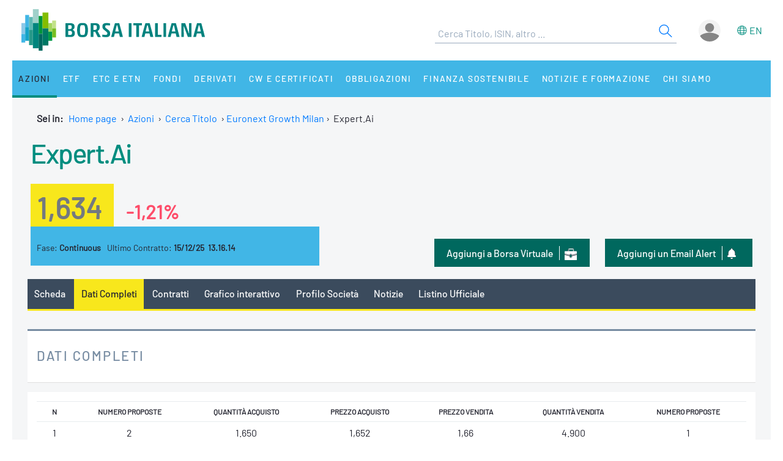

--- FILE ---
content_type: text/html
request_url: https://www.borsaitaliana.it/megamenu/megamenu-skn.htm
body_size: 12615
content:
<!--[if !IE]><!--><!--<![endif]-->

<!--Homepage-->
<!--Page/Service-->
<div class="l-canvas m-navigation l-container r-navigation m-offcanvas--canvas js--menu js--offcanvas">
  <nav class="m-navigation__wrapper">
    <ul class="list--inline m-navigation__list">

    <!-- voci menu 1 level -->     
                                                                             </li>
                               <li class="21605 | m-navigation__element">
              <div class="m-navigation__holder">
                <!--<span class="m-navigation__folder-trigger js--folder-trigger" title="Azioni"></span>-->
                <a href="javascript:void(0);" class="m-navigation__link js--folder-trigger" title="Azioni" onClick="pushGA4event_t2('menu','first_level','azioni');">Azioni</a>
              </div>
                                                                                                                                                                                                                                                                                                                                                                                                                                      <div class="m-navigation__folder js--folder">
                <div class="l-navigation l-split--three">
                  <div class="2/3--grow l-split--three m-navigation__box" style="width:100%;">  <!-- Column column1 -->
  <div class="1/3--grow l-navigation__column" style="width:25%;">

    <!-- menu 2 level -->     
      <!-- menu 3 level -->              <!-- display menu 2 level -->
        <div class="m-navigation__holder">            <span class="m-navigation__sub-trigger is--disabled"></span>
                    <a href="/azioni/azioni/azioni.htm" class="m-navigation__heading" title="Home" onClick="pushGA4event_t2('menu','second_level','home');">Home</a>
        </div>
                   
      <!-- menu 3 level -->                                                                                                                                                  <!-- display menu 2 level -->
        <div class="m-navigation__holder">            <span class="m-navigation__sub-trigger js--subfolder"></span> 
                    <a href="/azioni/cercatitolo/ricercaavanzata/indexricercaavanzata.htm" class="m-navigation__heading" title="Cerca Titolo" onClick="pushGA4event_t2('menu','second_level','cerca_titolo');">Cerca Titolo</a>
        </div>
                 <!-- display menu 3 level -->
          <ul class="list--clean m-navigation__folder-list">                                        <li class="m-navigation__folder-element">
                  <span style="z-index:999999;"><a href="/borsa/azioni/listino-a-z.html?initial=A" title="Listino A-Z" class="m-navigation__folder-link" onClick="pushGA4event_t2('menu','third_level','listino_a-z');" style="z-index:999999;">Listino A-Z</a></span>
                </li>
                                                                  <li class="m-navigation__folder-element">
                  <span style="z-index:999999;"><a href="/borsa/azioni/eurotlx/ricerca-avanzata.html" title="EuroTLX" class="m-navigation__folder-link" onClick="pushGA4event_t2('menu','third_level','eurotlx');" style="z-index:999999;">EuroTLX</a></span>
                </li>
                                                      <li class="m-navigation__folder-element">
                  <span style="z-index:999999;"><a href="/borsa/azioni/aim-italia/lista.html" title="Euronext Growth Milan" class="m-navigation__folder-link" onClick="pushGA4event_t2('menu','third_level','euronext_growth_milan');" style="z-index:999999;">Euronext Growth Milan</a></span>
                </li>
                                          <li class="m-navigation__folder-element">
                  <span style="z-index:999999;"><a href="/borsa/azioni/global-equity-market/lista.html" title="Global Equity Market" class="m-navigation__folder-link" onClick="pushGA4event_t2('menu','third_level','global_equity_market');" style="z-index:999999;">Global Equity Market</a></span>
                </li>
                                                                                          <li class="m-navigation__folder-element">
                  <span style="z-index:999999;"><a href="/borsa/azioni/mercato-serale/lista.html" title="Trading After Hours" class="m-navigation__folder-link" onClick="pushGA4event_t2('menu','third_level','trading_after_hours');" style="z-index:999999;">Trading After Hours</a></span>
                </li>
                                          <li class="m-navigation__folder-element">
                  <span style="z-index:999999;"><a href="/borsa/azioni/cerca-titolo/share-selector/search.html" title="Share selector" class="m-navigation__folder-link" onClick="pushGA4event_t2('menu','third_level','share_selector');" style="z-index:999999;">Share selector</a></span>
                </li>
                                    </ul>
                          
      <!-- menu 3 level -->                                                                                                                                                    
      <!-- menu 3 level -->                                                                  
      <!-- menu 3 level -->                                                                                              
      <!-- menu 3 level -->                                            <!-- display menu 2 level -->
        <div class="m-navigation__holder">            <span class="m-navigation__sub-trigger is--disabled"></span>
                    <a href="/azioni/quotarsi-in-borsa-italiana/homepage/homepage.htm" class="m-navigation__heading" title="Quotarsi in Borsa Italiana" onClick="pushGA4event_t2('menu','second_level','quotarsi_in_borsa_italiana');">Quotarsi in Borsa Italiana</a>
        </div>
                   
      <!-- menu 3 level -->                                <!-- display menu 2 level -->
        <div class="m-navigation__holder">            <span class="m-navigation__sub-trigger is--disabled"></span>
                    <a href="/azioni/distribuzione-diretta/home/page.htm" class="m-navigation__heading" title="Distribuzione diretta" onClick="pushGA4event_t2('menu','second_level','distribuzione_diretta');">Distribuzione diretta</a>
        </div>
                   
      <!-- menu 3 level -->                                                                                <!-- display menu 2 level -->
        <div class="m-navigation__holder">            <span class="m-navigation__sub-trigger is--disabled"></span>
                    <a href="/azioni/mercati/mercati-landingpage/mercati.htm" class="m-navigation__heading" title="Mercati" onClick="pushGA4event_t2('menu','second_level','mercati');">Mercati</a>
        </div>
                         
      <!-- menu 3 level -->                        
      <!-- menu 3 level -->                              
      <!-- menu 3 level -->                                                
      <!-- menu 3 level -->            
      <!-- menu 3 level -->                                
      <!-- menu 3 level -->      
      <!-- menu 3 level -->      
      <!-- menu 3 level -->            
      <!-- menu 3 level -->      </div>
  <!-- Column column2 -->
  <div class="1/3--grow l-navigation__column" style="width:25%;">

    <!-- menu 2 level -->     
      <!-- menu 3 level -->            
      <!-- menu 3 level -->                                                                                                                                                      
      <!-- menu 3 level -->                                                                                                                                                <!-- display menu 2 level -->
        <div class="m-navigation__holder">            <span class="m-navigation__sub-trigger js--subfolder"></span> 
                    <a href="/borsa/azioni/tutti-gli-indici.html" class="m-navigation__heading" title="Indici" onClick="pushGA4event_t2('menu','second_level','indici');">Indici</a>
        </div>
                 <!-- display menu 3 level -->
          <ul class="list--clean m-navigation__folder-list">                            <li class="m-navigation__folder-element">
                  <span style="z-index:999999;"><a href="/borsa/azioni/all-share/lista.html" title="FTSE All-Share" class="m-navigation__folder-link" onClick="pushGA4event_t2('menu','third_level','ftse_all-share');" style="z-index:999999;">FTSE All-Share</a></span>
                </li>
                                          <li class="m-navigation__folder-element">
                  <span style="z-index:999999;"><a href="/borsa/azioni/ftse-mib/lista.html" title="FTSE MIB" class="m-navigation__folder-link" onClick="pushGA4event_t2('menu','third_level','ftse_mib');" style="z-index:999999;">FTSE MIB</a></span>
                </li>
                                          <li class="m-navigation__folder-element">
                  <span style="z-index:999999;"><a href="/borsa/azioni/mid-cap/lista.html" title="FTSE Italia Mid Cap" class="m-navigation__folder-link" onClick="pushGA4event_t2('menu','third_level','ftse_italia_mid_cap');" style="z-index:999999;">FTSE Italia Mid Cap</a></span>
                </li>
                                          <li class="m-navigation__folder-element">
                  <span style="z-index:999999;"><a href="/borsa/azioni/stars/lista.html" title="FTSE Italia STAR" class="m-navigation__folder-link" onClick="pushGA4event_t2('menu','third_level','ftse_italia_star');" style="z-index:999999;">FTSE Italia STAR</a></span>
                </li>
                                          <li class="m-navigation__folder-element">
                  <span style="z-index:999999;"><a href="/borsa/azioni/small-cap/lista.html" title="FTSE Italia Small Cap" class="m-navigation__folder-link" onClick="pushGA4event_t2('menu','third_level','ftse_italia_small_cap');" style="z-index:999999;">FTSE Italia Small Cap</a></span>
                </li>
                                                      <li class="m-navigation__folder-element">
                  <span style="z-index:999999;"><a href="/borsa/azioni/ftse-aim/lista.html" title="FTSE Italia Growth" class="m-navigation__folder-link" onClick="pushGA4event_t2('menu','third_level','ftse_italia_growth');" style="z-index:999999;">FTSE Italia Growth</a></span>
                </li>
                                          <li class="m-navigation__folder-element">
                  <span style="z-index:999999;"><a href="/borsa/indici/esg/scheda.html?symbol=I:MESGP" title="MIB ESG" class="m-navigation__folder-link" onClick="pushGA4event_t2('menu','third_level','mib_esg');" style="z-index:999999;">MIB ESG</a></span>
                </li>
                                          <li class="m-navigation__folder-element">
                  <span style="z-index:999999;"><a href="/borsa/azioni/indici-settoriali.html" title="Settoriali: industry e super-sector" class="m-navigation__folder-link" onClick="pushGA4event_t2('menu','third_level','settoriali:_industry_e_super-sector');" style="z-index:999999;">Settoriali: industry e super-sector</a></span>
                </li>
                                                            </ul>
                          
      <!-- menu 3 level -->                                                              <!-- display menu 2 level -->
        <div class="m-navigation__holder">            <span class="m-navigation__sub-trigger is--disabled"></span>
                    <a href="/borsa/azioni/ftsemib-rialzi-ribassi-giornalieri.html" class="m-navigation__heading" title="Rialzi e ribassi" onClick="pushGA4event_t2('menu','second_level','rialzi_e_ribassi');">Rialzi e ribassi</a>
        </div>
                         
      <!-- menu 3 level -->                                                                                              
      <!-- menu 3 level -->                                          
      <!-- menu 3 level -->                              
      <!-- menu 3 level -->                                                                                    
      <!-- menu 3 level -->                        
      <!-- menu 3 level -->                              
      <!-- menu 3 level -->                                                
      <!-- menu 3 level -->            
      <!-- menu 3 level -->                                
      <!-- menu 3 level -->      
      <!-- menu 3 level -->      
      <!-- menu 3 level -->            
      <!-- menu 3 level -->      </div>
  <!-- Column column3 -->
  <div class="1/3--grow l-navigation__column" style="width:25%;">

    <!-- menu 2 level -->     
      <!-- menu 3 level -->            
      <!-- menu 3 level -->                                                                                                                                                      
      <!-- menu 3 level -->                                                                                                                                                    
      <!-- menu 3 level -->                                                                  
      <!-- menu 3 level -->                                                                                                <!-- display menu 2 level -->
        <div class="m-navigation__holder">            <span class="m-navigation__sub-trigger js--subfolder"></span> 
                    <a href="/borsa/azioni/documenti/societa-quotate/documenti.html" class="m-navigation__heading" title="Documenti" onClick="pushGA4event_t2('menu','second_level','documenti');">Documenti</a>
        </div>
                 <!-- display menu 3 level -->
          <ul class="list--clean m-navigation__folder-list">                            <li class="m-navigation__folder-element">
                  <span style="z-index:999999;"><a href="/borsa/azioni/documenti/societa-quotate/documenti.html" title="Documenti" class="m-navigation__folder-link" onClick="pushGA4event_t2('menu','third_level','documenti');" style="z-index:999999;">Documenti</a></span>
                </li>
                                          <li class="m-navigation__folder-element">
                  <span style="z-index:999999;"><a href="/azioni/documenti/calendariobilanciedividendi/calendariobilanciedividendi.htm" title="Calendario" class="m-navigation__folder-link" onClick="pushGA4event_t2('menu','third_level','calendario');" style="z-index:999999;">Calendario</a></span>
                </li>
                                                                  <li class="m-navigation__folder-element">
                  <span style="z-index:999999;"><a href="/borsa/azioni/documenti/societa-quotate/studi-e-ricerche.html" title="Studi" class="m-navigation__folder-link" onClick="pushGA4event_t2('menu','third_level','studi');" style="z-index:999999;">Studi</a></span>
                </li>
                                          <li class="m-navigation__folder-element">
                  <span style="z-index:999999;"><a href="/azioni/documenti/internaldealing/internaldealingswitch.htm" title="Internal Dealing" class="m-navigation__folder-link" onClick="pushGA4event_t2('menu','third_level','internal_dealing');" style="z-index:999999;">Internal Dealing</a></span>
                </li>
                                          <li class="m-navigation__folder-element">
                  <span style="z-index:999999;"><a href="/azioni/documenti/market-maker-mifid2/market-maker-mifid2.htm" title="Market Maker Mifid2" class="m-navigation__folder-link" onClick="pushGA4event_t2('menu','third_level','market_maker_mifid2');" style="z-index:999999;">Market Maker Mifid2</a></span>
                </li>
                                    </ul>
                    
      <!-- menu 3 level -->                                          
      <!-- menu 3 level -->                              
      <!-- menu 3 level -->                                                                                    
      <!-- menu 3 level -->                    <!-- display menu 2 level -->
        <div class="m-navigation__holder">            <span class="m-navigation__sub-trigger is--disabled"></span>
                    <a href="/azioni/listedbrands/homepage/homepage.htm" class="m-navigation__heading" title="Listed Brands" onClick="pushGA4event_t2('menu','second_level','listed_brands');">Listed Brands</a>
        </div>
                         
      <!-- menu 3 level -->                          <!-- display menu 2 level -->
        <div class="m-navigation__holder">            <span class="m-navigation__sub-trigger is--disabled"></span>
                    <a href="/azioni/conference-e-roadshow/home/calendario.htm" class="m-navigation__heading" title="Calendario Conferenze" onClick="pushGA4event_t2('menu','second_level','calendario_conferenze');">Calendario Conferenze</a>
        </div>
                         
      <!-- menu 3 level -->                                                
      <!-- menu 3 level -->            
      <!-- menu 3 level -->                                
      <!-- menu 3 level -->      
      <!-- menu 3 level -->      
      <!-- menu 3 level -->            
      <!-- menu 3 level -->      </div>
  <!-- Column column4 -->
  <div class="1/3--grow l-navigation__column" style="width:25%;">

    <!-- menu 2 level -->     
      <!-- menu 3 level -->            
      <!-- menu 3 level -->                                                                                                                                                      
      <!-- menu 3 level -->                                                                                                                                                    
      <!-- menu 3 level -->                                                                  
      <!-- menu 3 level -->                                                                                              
      <!-- menu 3 level -->                                          
      <!-- menu 3 level -->                              
      <!-- menu 3 level -->                                                                                    
      <!-- menu 3 level -->                        
      <!-- menu 3 level -->                              
      <!-- menu 3 level -->                                            <!-- display menu 2 level -->
        <div class="m-navigation__holder">            <span class="m-navigation__sub-trigger is--disabled"></span>
                    <a href="/azioni/ipoematricole/ipo-home.htm" class="m-navigation__heading" title="IPO e Matricole" onClick="pushGA4event_t2('menu','second_level','ipo_e_matricole');">IPO e Matricole</a>
        </div>
                         
      <!-- menu 3 level -->        <!-- display menu 2 level -->
        <div class="m-navigation__holder">            <span class="m-navigation__sub-trigger is--disabled"></span>
                    <a href="/borsa/azioni/mercati-esteri/cambi.html" class="m-navigation__heading" title="Cambi" onClick="pushGA4event_t2('menu','second_level','cambi');">Cambi</a>
        </div>
                         
      <!-- menu 3 level -->                                  <!-- display menu 2 level -->
        <div class="m-navigation__holder">            <span class="m-navigation__sub-trigger js--subfolder"></span> 
                    <a href="/azioni/mifid2-ems/dvc/avvisi-dvc.htm" class="m-navigation__heading" title="MiFID 2" onClick="pushGA4event_t2('menu','second_level','mifid_2');">MiFID 2</a>
        </div>
                 <!-- display menu 3 level -->
          <ul class="list--clean m-navigation__folder-list">                                        <li class="m-navigation__folder-element">
                  <span style="z-index:999999;"><a href="/azioni/mifid2-ems/tick-tables/tick-lis-changes.htm" title="Tick tables e LIS" class="m-navigation__folder-link" onClick="pushGA4event_t2('menu','third_level','tick_tables_e_lis');" style="z-index:999999;">Tick tables e LIS</a></span>
                </li>
                                    </ul>
                    
      <!-- menu 3 level -->      
      <!-- menu 3 level -->      
      <!-- menu 3 level -->            
      <!-- menu 3 level -->        <div class="1/3--grow m-navigation__box">          </div>
  
      </div>

                  </div>
                </div>
              </div>
                                </li>
                               <li class="21572 | m-navigation__element">
              <div class="m-navigation__holder">
                <!--<span class="m-navigation__folder-trigger js--folder-trigger" title="ETF"></span>-->
                <a href="javascript:void(0);" class="m-navigation__link js--folder-trigger" title="ETF" onClick="pushGA4event_t2('menu','first_level','etf');">ETF</a>
              </div>
                                                                                                                                                                                                                                                                                                                                                                                              <div class="m-navigation__folder js--folder">
                <div class="l-navigation l-split--three">
                  <div class="2/3--grow l-split--three m-navigation__box" style="width:100%;">  <!-- Column column1 -->
  <div class="1/3--grow l-navigation__column" style="width:25%;">

    <!-- menu 2 level -->     
      <!-- menu 3 level -->            
      <!-- menu 3 level -->      
      <!-- menu 3 level -->              <!-- display menu 2 level -->
        <div class="m-navigation__holder">            <span class="m-navigation__sub-trigger is--disabled"></span>
                    <a href="/etf/etf/home.htm" class="m-navigation__heading" title="Home" onClick="pushGA4event_t2('menu','second_level','home');">Home</a>
        </div>
                   
      <!-- menu 3 level -->      
      <!-- menu 3 level -->              <!-- display menu 2 level -->
        <div class="m-navigation__holder">            <span class="m-navigation__sub-trigger is--disabled"></span>
                    <a href="/borsa/etf.html" class="m-navigation__heading" title="Tutti gli ETF" onClick="pushGA4event_t2('menu','second_level','tutti_gli_etf');">Tutti gli ETF</a>
        </div>
                         
      <!-- menu 3 level -->                                                                    
      <!-- menu 3 level -->                                                            
      <!-- menu 3 level -->                  
      <!-- menu 3 level -->            
      <!-- menu 3 level -->        <!-- display menu 2 level -->
        <div class="m-navigation__holder">            <span class="m-navigation__sub-trigger is--disabled"></span>
                    <a href="https://www.borsaitaliana.it/etf/etf-europe.htm" class="m-navigation__heading" title="Euronext ETF Europe" onClick="pushGA4event_t2('menu','second_level','euronext_etf_europe');">Euronext ETF Europe</a>
        </div>
                         
      <!-- menu 3 level -->            
      <!-- menu 3 level -->                                                                                                    
      <!-- menu 3 level -->                  
      <!-- menu 3 level -->      
      <!-- menu 3 level -->      
      <!-- menu 3 level -->      </div>
  <!-- Column column2 -->
  <div class="1/3--grow l-navigation__column" style="width:25%;">

    <!-- menu 2 level -->     
      <!-- menu 3 level -->            
      <!-- menu 3 level -->      
      <!-- menu 3 level -->            
      <!-- menu 3 level -->      
      <!-- menu 3 level -->                  
      <!-- menu 3 level -->                                                                    
      <!-- menu 3 level -->                                                        <!-- display menu 2 level -->
        <div class="m-navigation__holder">            <span class="m-navigation__sub-trigger is--disabled"></span>
                    <a href="/etf/perintermediari/perintermediari.htm" class="m-navigation__heading" title="Per intermediari" onClick="pushGA4event_t2('menu','second_level','per_intermediari');">Per intermediari</a>
        </div>
                         
      <!-- menu 3 level -->              <!-- display menu 2 level -->
        <div class="m-navigation__holder">            <span class="m-navigation__sub-trigger is--disabled"></span>
                    <a href="/etf/rfq/overview.htm" class="m-navigation__heading" title="RFQ" onClick="pushGA4event_t2('menu','second_level','rfq');">RFQ</a>
        </div>
                         
      <!-- menu 3 level -->        <!-- display menu 2 level -->
        <div class="m-navigation__holder">            <span class="m-navigation__sub-trigger is--disabled"></span>
                    <a href="/etf/marketmakers/marketmakers.htm" class="m-navigation__heading" title="Market Makers" onClick="pushGA4event_t2('menu','second_level','market_makers');">Market Makers</a>
        </div>
                         
      <!-- menu 3 level -->            
      <!-- menu 3 level -->            
      <!-- menu 3 level -->                                                                                                    
      <!-- menu 3 level -->                  
      <!-- menu 3 level -->      
      <!-- menu 3 level -->      
      <!-- menu 3 level -->      </div>
  <!-- Column column3 -->
  <div class="1/3--grow l-navigation__column" style="width:25%;">

    <!-- menu 2 level -->     
      <!-- menu 3 level -->            
      <!-- menu 3 level -->      
      <!-- menu 3 level -->            
      <!-- menu 3 level -->      
      <!-- menu 3 level -->                  
      <!-- menu 3 level -->                                                                <!-- display menu 2 level -->
        <div class="m-navigation__holder">            <span class="m-navigation__sub-trigger js--subfolder"></span> 
                    <a href="/etf/statistiche/statistiche-etf.htm" class="m-navigation__heading" title="Statistiche ETF" onClick="pushGA4event_t2('menu','second_level','statistiche_etf');">Statistiche ETF</a>
        </div>
                 <!-- display menu 3 level -->
          <ul class="list--clean m-navigation__folder-list">                <li class="m-navigation__folder-element">
                  <span style="z-index:999999;"><a href="/borsa/etf/scambi-rt.html" title="Scambi in tempo reale" class="m-navigation__folder-link" onClick="pushGA4event_t2('menu','third_level','scambi_in_tempo_reale');" style="z-index:999999;">Scambi in tempo reale</a></span>
                </li>
                                          <li class="m-navigation__folder-element">
                  <span style="z-index:999999;"><a href="/etf/statistiche/analisideglispread/analisideglispread.htm" title="Analisi degli spread" class="m-navigation__folder-link" onClick="pushGA4event_t2('menu','third_level','analisi_degli_spread');" style="z-index:999999;">Analisi degli spread</a></span>
                </li>
                                          <li class="m-navigation__folder-element">
                  <span style="z-index:999999;"><a href="/etf/statistiche/archivio/statistiche.htm" title="Statistiche mensili" class="m-navigation__folder-link" onClick="pushGA4event_t2('menu','third_level','statistiche_mensili');" style="z-index:999999;">Statistiche mensili</a></span>
                </li>
                                          <li class="m-navigation__folder-element">
                  <span style="z-index:999999;"><a href="/etf/statistiche/statistichedettaglio/detailedstatistics.htm" title="Statistiche di dettaglio" class="m-navigation__folder-link" onClick="pushGA4event_t2('menu','third_level','statistiche_di_dettaglio');" style="z-index:999999;">Statistiche di dettaglio</a></span>
                </li>
                                    </ul>
                          
      <!-- menu 3 level -->                                                            
      <!-- menu 3 level -->                  
      <!-- menu 3 level -->            
      <!-- menu 3 level -->            
      <!-- menu 3 level -->            
      <!-- menu 3 level -->                                                                                                    
      <!-- menu 3 level -->                    <!-- display menu 2 level -->
        <div class="m-navigation__holder">            <span class="m-navigation__sub-trigger is--disabled"></span>
                    <a href="/etf/emittenti/segmentazioneemicrostruttura.htm" class="m-navigation__heading" title="Per emittenti" onClick="pushGA4event_t2('menu','second_level','per_emittenti');">Per emittenti</a>
        </div>
                   
      <!-- menu 3 level -->      
      <!-- menu 3 level -->      
      <!-- menu 3 level -->      </div>
  <!-- Column column4 -->
  <div class="1/3--grow l-navigation__column" style="width:25%;">

    <!-- menu 2 level -->     
      <!-- menu 3 level -->            
      <!-- menu 3 level -->        <!-- display menu 2 level -->
        <div class="m-navigation__holder">            <span class="m-navigation__sub-trigger is--disabled"></span>
                    <a href="/borsa/etfplus/etf.html" class="m-navigation__heading" title="Documenti" onClick="pushGA4event_t2('menu','second_level','documenti');">Documenti</a>
        </div>
                   
      <!-- menu 3 level -->            
      <!-- menu 3 level -->      
      <!-- menu 3 level -->                  
      <!-- menu 3 level -->                                                                    
      <!-- menu 3 level -->                                                            
      <!-- menu 3 level -->                  
      <!-- menu 3 level -->            
      <!-- menu 3 level -->            
      <!-- menu 3 level -->            
      <!-- menu 3 level -->                                                                                                <!-- display menu 2 level -->
        <div class="m-navigation__holder">            <span class="m-navigation__sub-trigger js--subfolder"></span> 
                    <a href="/etf/formazione/home/page.htm" class="m-navigation__heading" title="Formazione ETF" onClick="pushGA4event_t2('menu','second_level','formazione_etf');">Formazione ETF</a>
        </div>
                 <!-- display menu 3 level -->
          <ul class="list--clean m-navigation__folder-list">                            <li class="m-navigation__folder-element">
                  <span style="z-index:999999;"><a href="/etf/formazione/segmentazioneemicrostrutturamercatoetfplus/etfplussegmentazioneemicrostruttura.htm" title="Mercato ETFplus" class="m-navigation__folder-link" onClick="pushGA4event_t2('menu','third_level','mercato_etfplus');" style="z-index:999999;">Mercato ETFplus</a></span>
                </li>
                                          <li class="m-navigation__folder-element">
                  <span style="z-index:999999;"><a href="/etf/formazione/cosaeunetf/coseunetf.htm" title="Cos'&#232; un ETF" class="m-navigation__folder-link" onClick="pushGA4event_t2('menu','third_level','cos'&#232;_un_etf');" style="z-index:999999;">Cos'&#232; un ETF</a></span>
                </li>
                                          <li class="m-navigation__folder-element">
                  <span style="z-index:999999;"><a href="/etf/formazione/cosaeunetfstrutturato/cosaeunetfstrutturato.htm" title="ETF strutturati" class="m-navigation__folder-link" onClick="pushGA4event_t2('menu','third_level','etf_strutturati');" style="z-index:999999;">ETF strutturati</a></span>
                </li>
                                                      <li class="m-navigation__folder-element">
                  <span style="z-index:999999;"><a href="/etf/formazione/modalitadireplicaetf/modalitadireplicaetf.htm" title="Modalit&#224; di Replica" class="m-navigation__folder-link" onClick="pushGA4event_t2('menu','third_level','modalit&#224;_di_replica');" style="z-index:999999;">Modalit&#224; di Replica</a></span>
                </li>
                                                      <li class="m-navigation__folder-element">
                  <span style="z-index:999999;"><a href="/etf/formazione/faq-domandefrequenti/faq-domandefrequenti.htm" title="FAQ" class="m-navigation__folder-link" onClick="pushGA4event_t2('menu','third_level','faq');" style="z-index:999999;">FAQ</a></span>
                </li>
                                    </ul>
                          
      <!-- menu 3 level -->                  
      <!-- menu 3 level -->      
      <!-- menu 3 level -->      
      <!-- menu 3 level -->        <div class="1/3--grow m-navigation__box">                </div>
  
      </div>

                  </div>
                </div>
              </div>
                                </li>
                               <li class="42467 | m-navigation__element">
              <div class="m-navigation__holder">
                <!--<span class="m-navigation__folder-trigger js--folder-trigger" title="ETC e ETN"></span>-->
                <a href="javascript:void(0);" class="m-navigation__link js--folder-trigger" title="ETC e ETN" onClick="pushGA4event_t2('menu','first_level','etc_e_etn');">ETC e ETN</a>
              </div>
                                                                                                                                                                                                                                                                                                                              <div class="m-navigation__folder js--folder">
                <div class="l-navigation l-split--three">
                  <div class="2/3--grow l-split--three m-navigation__box" style="width:100%;">  <!-- Column column1 -->
  <div class="1/3--grow l-navigation__column" style="width:25%;">

    <!-- menu 2 level -->           
      <!-- menu 3 level -->      
      <!-- menu 3 level -->              <!-- display menu 2 level -->
        <div class="m-navigation__holder">            <span class="m-navigation__sub-trigger is--disabled"></span>
                    <a href="/etc-etn/etc-etn/home.htm" class="m-navigation__heading" title="Home" onClick="pushGA4event_t2('menu','second_level','home');">Home</a>
        </div>
                   
      <!-- menu 3 level -->      
      <!-- menu 3 level -->              <!-- display menu 2 level -->
        <div class="m-navigation__holder">            <span class="m-navigation__sub-trigger is--disabled"></span>
                    <a href="/borsa/etc-etn.html" class="m-navigation__heading" title="Tutti gli ETC e ETN" onClick="pushGA4event_t2('menu','second_level','tutti_gli_etc_e_etn');">Tutti gli ETC e ETN</a>
        </div>
                   
      <!-- menu 3 level -->            
      <!-- menu 3 level -->                                                            
      <!-- menu 3 level -->                                                            
      <!-- menu 3 level -->                  
      <!-- menu 3 level -->      
      <!-- menu 3 level -->                  
      <!-- menu 3 level -->                                                                          
      <!-- menu 3 level -->                        
      <!-- menu 3 level -->      </div>
  <!-- Column column2 -->
  <div class="1/3--grow l-navigation__column" style="width:25%;">

    <!-- menu 2 level -->           
      <!-- menu 3 level -->      
      <!-- menu 3 level -->            
      <!-- menu 3 level -->      
      <!-- menu 3 level -->            
      <!-- menu 3 level -->            
      <!-- menu 3 level -->                                                            
      <!-- menu 3 level -->                                                        <!-- display menu 2 level -->
        <div class="m-navigation__holder">            <span class="m-navigation__sub-trigger is--disabled"></span>
                    <a href="/etc-etn/perintermediari/perintermediari.htm" class="m-navigation__heading" title="Per intermediari" onClick="pushGA4event_t2('menu','second_level','per_intermediari');">Per intermediari</a>
        </div>
                         
      <!-- menu 3 level -->              <!-- display menu 2 level -->
        <div class="m-navigation__holder">            <span class="m-navigation__sub-trigger is--disabled"></span>
                    <a href="/etc-etn/rfq/rfq/rfq.htm" class="m-navigation__heading" title="RFQ" onClick="pushGA4event_t2('menu','second_level','rfq');">RFQ</a>
        </div>
                         
      <!-- menu 3 level -->        <!-- display menu 2 level -->
        <div class="m-navigation__holder">            <span class="m-navigation__sub-trigger is--disabled"></span>
                    <a href="/etc-etn/marketmakers/marketmakers.htm" class="m-navigation__heading" title="Market Makers" onClick="pushGA4event_t2('menu','second_level','market_makers');">Market Makers</a>
        </div>
                   
      <!-- menu 3 level -->                  
      <!-- menu 3 level -->                                                                          
      <!-- menu 3 level -->                        
      <!-- menu 3 level -->      </div>
  <!-- Column column3 -->
  <div class="1/3--grow l-navigation__column" style="width:25%;">

    <!-- menu 2 level -->           
      <!-- menu 3 level -->      
      <!-- menu 3 level -->            
      <!-- menu 3 level -->      
      <!-- menu 3 level -->            
      <!-- menu 3 level -->            
      <!-- menu 3 level -->                                                        <!-- display menu 2 level -->
        <div class="m-navigation__holder">            <span class="m-navigation__sub-trigger js--subfolder"></span> 
                    <a href="/etc-etn/statisticheetc/statisticheetc.htm" class="m-navigation__heading" title="Statistiche" onClick="pushGA4event_t2('menu','second_level','statistiche');">Statistiche</a>
        </div>
                 <!-- display menu 3 level -->
          <ul class="list--clean m-navigation__folder-list">                <li class="m-navigation__folder-element">
                  <span style="z-index:999999;"><a href="/borsa/etc-etn/scambi-rt.html" title="Scambi in tempo reale" class="m-navigation__folder-link" onClick="pushGA4event_t2('menu','third_level','scambi_in_tempo_reale');" style="z-index:999999;">Scambi in tempo reale</a></span>
                </li>
                                                      <li class="m-navigation__folder-element">
                  <span style="z-index:999999;"><a href="/etc-etn/statisticheetc/statistichemensiliesettimanali/statistichesettimanaliemensili.htm" title="Statistiche mensili" class="m-navigation__folder-link" onClick="pushGA4event_t2('menu','third_level','statistiche_mensili');" style="z-index:999999;">Statistiche mensili</a></span>
                </li>
                                          <li class="m-navigation__folder-element">
                  <span style="z-index:999999;"><a href="/etc-etn/statisticheetc/statistichedettaglio/statistichedettaglio.htm" title="Statistiche di dettaglio per i singoli strumenti" class="m-navigation__folder-link" onClick="pushGA4event_t2('menu','third_level','statistiche_di_dettaglio_per_i_singoli_strumenti');" style="z-index:999999;">Statistiche di dettaglio per i singoli strumenti</a></span>
                </li>
                                    </ul>
                          
      <!-- menu 3 level -->                                                            
      <!-- menu 3 level -->                  
      <!-- menu 3 level -->      
      <!-- menu 3 level -->                  
      <!-- menu 3 level -->                                                                          
      <!-- menu 3 level -->                          <!-- display menu 2 level -->
        <div class="m-navigation__holder">            <span class="m-navigation__sub-trigger is--disabled"></span>
                    <a href="/etc-etn/peremittenti/etccomequotarsi.htm" class="m-navigation__heading" title="Per emittenti" onClick="pushGA4event_t2('menu','second_level','per_emittenti');">Per emittenti</a>
        </div>
                   
      <!-- menu 3 level -->      </div>
  <!-- Column column4 -->
  <div class="1/3--grow l-navigation__column" style="width:25%;">

    <!-- menu 2 level -->           
      <!-- menu 3 level -->        <!-- display menu 2 level -->
        <div class="m-navigation__holder">            <span class="m-navigation__sub-trigger is--disabled"></span>
                    <a href="/borsa/etfplus/etc-etn.html" class="m-navigation__heading" title="Documenti" onClick="pushGA4event_t2('menu','second_level','documenti');">Documenti</a>
        </div>
                   
      <!-- menu 3 level -->            
      <!-- menu 3 level -->      
      <!-- menu 3 level -->            
      <!-- menu 3 level -->            
      <!-- menu 3 level -->                                                            
      <!-- menu 3 level -->                                                            
      <!-- menu 3 level -->                  
      <!-- menu 3 level -->      
      <!-- menu 3 level -->                  
      <!-- menu 3 level -->                                                                      <!-- display menu 2 level -->
        <div class="m-navigation__holder">            <span class="m-navigation__sub-trigger js--subfolder"></span> 
                    <a href="/etc-etn/formazione/cosaeunetc.htm" class="m-navigation__heading" title="Formazione ETC e ETN" onClick="pushGA4event_t2('menu','second_level','formazione_etc_e_etn');">Formazione ETC e ETN</a>
        </div>
                 <!-- display menu 3 level -->
          <ul class="list--clean m-navigation__folder-list">                <li class="m-navigation__folder-element">
                  <span style="z-index:999999;"><a href="/etc-etn/formazione/etfplussegmentazioneemicrostruttura/etfplussegmentazioneemicrostruttura.htm" title="Segmentazione" class="m-navigation__folder-link" onClick="pushGA4event_t2('menu','third_level','segmentazione');" style="z-index:999999;">Segmentazione</a></span>
                </li>
                                          <li class="m-navigation__folder-element">
                  <span style="z-index:999999;"><a href="/etc-etn/formazione/cosaunetc/cosaunetc.htm" title="Cos'&#232; un ETC" class="m-navigation__folder-link" onClick="pushGA4event_t2('menu','third_level','cos'&#232;_un_etc');" style="z-index:999999;">Cos'&#232; un ETC</a></span>
                </li>
                                          <li class="m-navigation__folder-element">
                  <span style="z-index:999999;"><a href="/etc-etn/formazione/cosaeunetcphysicallybacked/cosaeunetcphysicallybacked.htm" title="ETC Fisici" class="m-navigation__folder-link" onClick="pushGA4event_t2('menu','third_level','etc_fisici');" style="z-index:999999;">ETC Fisici</a></span>
                </li>
                                          <li class="m-navigation__folder-element">
                  <span style="z-index:999999;"><a href="/etc-etn/formazione/cosaeunetn/cosaeunetn.htm" title="Cosa &#232; un ETN" class="m-navigation__folder-link" onClick="pushGA4event_t2('menu','third_level','cosa_&#232;_un_etn');" style="z-index:999999;">Cosa &#232; un ETN</a></span>
                </li>
                                                </ul>
                          
      <!-- menu 3 level -->                        
      <!-- menu 3 level -->        <div class="1/3--grow m-navigation__box">          </div>
  
      </div>

                  </div>
                </div>
              </div>
                                </li>
                               <li class="45725 | m-navigation__element">
              <div class="m-navigation__holder">
                <!--<span class="m-navigation__folder-trigger js--folder-trigger" title="Fondi"></span>-->
                <a href="javascript:void(0);" class="m-navigation__link js--folder-trigger" title="Fondi" onClick="pushGA4event_t2('menu','first_level','fondi');">Fondi</a>
              </div>
                                                                                                                                                                      <div class="m-navigation__folder js--folder">
                <div class="l-navigation l-split--three">
                  <div class="2/3--grow l-split--three m-navigation__box" style="width:100%;">  <!-- Column column1 -->
  <div class="1/3--grow l-navigation__column" style="width:25%;">

    <!-- menu 2 level -->     
      <!-- menu 3 level -->              <!-- display menu 2 level -->
        <div class="m-navigation__holder">            <span class="m-navigation__sub-trigger is--disabled"></span>
                    <a href="/fondi/homepage/fondi.htm" class="m-navigation__heading" title="Home" onClick="pushGA4event_t2('menu','second_level','home');">Home</a>
        </div>
                         
      <!-- menu 3 level -->                          <!-- display menu 2 level -->
        <div class="m-navigation__holder">            <span class="m-navigation__sub-trigger is--disabled"></span>
                    <a href="/fondi/mercatoatfund/mercatoatfund.htm" class="m-navigation__heading" title="Mercato ATFund" onClick="pushGA4event_t2('menu','second_level','mercato_atfund');">Mercato ATFund</a>
        </div>
                         
      <!-- menu 3 level -->                                                                  
      <!-- menu 3 level -->                                      
      <!-- menu 3 level -->                                          </div>
  <!-- Column column2 -->
  <div class="1/3--grow l-navigation__column" style="width:25%;">

    <!-- menu 2 level -->     
      <!-- menu 3 level -->                  
      <!-- menu 3 level -->                              
      <!-- menu 3 level -->                                                              <!-- display menu 2 level -->
        <div class="m-navigation__holder">            <span class="m-navigation__sub-trigger js--subfolder"></span> 
                    <a href="/borsa/fondi-aperti.html" class="m-navigation__heading" title="Fondi aperti" onClick="pushGA4event_t2('menu','second_level','fondi_aperti');">Fondi aperti</a>
        </div>
                 <!-- display menu 3 level -->
          <ul class="list--clean m-navigation__folder-list">                <li class="m-navigation__folder-element">
                  <span style="z-index:999999;"><a href="/fondi/fondi-aperti/esg/fondi-atf-esg.htm" title="Strumenti ESG" class="m-navigation__folder-link" onClick="pushGA4event_t2('menu','third_level','strumenti_esg');" style="z-index:999999;">Strumenti ESG</a></span>
                </li>
                                                      <li class="m-navigation__folder-element">
                  <span style="z-index:999999;"><a href="/fondi/fondi-aperti/nav/nav.htm" title="NAV - Net Asset Value" class="m-navigation__folder-link" onClick="pushGA4event_t2('menu','third_level','nav_-_net_asset_value');" style="z-index:999999;">NAV - Net Asset Value</a></span>
                </li>
                                                      <li class="m-navigation__folder-element">
                  <span style="z-index:999999;"><a href="/fondi/fondi-aperti/intermediarioperativi/intermediarioperativi.htm" title="Intermediari Aderenti" class="m-navigation__folder-link" onClick="pushGA4event_t2('menu','third_level','intermediari_aderenti');" style="z-index:999999;">Intermediari Aderenti</a></span>
                </li>
                                    </ul>
                          
      <!-- menu 3 level -->                                      
      <!-- menu 3 level -->                                          </div>
  <!-- Column column3 -->
  <div class="1/3--grow l-navigation__column" style="width:25%;">

    <!-- menu 2 level -->     
      <!-- menu 3 level -->                  
      <!-- menu 3 level -->                              
      <!-- menu 3 level -->                                                                  
      <!-- menu 3 level -->                                  <!-- display menu 2 level -->
        <div class="m-navigation__holder">            <span class="m-navigation__sub-trigger js--subfolder"></span> 
                    <a href="/borsa/fondi-chiusi.html" class="m-navigation__heading" title="Fondi chiusi e veicoli di investimento" onClick="pushGA4event_t2('menu','second_level','fondi_chiusi_e_veicoli_di_investimento');">Fondi chiusi e veicoli di investimento</a>
        </div>
                 <!-- display menu 3 level -->
          <ul class="list--clean m-navigation__folder-list">                            <li class="m-navigation__folder-element">
                  <span style="z-index:999999;"><a href="/fondi/chiusi/miv/home.htm" title="Mercato Euronext MIV Milan" class="m-navigation__folder-link" onClick="pushGA4event_t2('menu','third_level','mercato_euronext_miv_milan');" style="z-index:999999;">Mercato Euronext MIV Milan</a></span>
                </li>
                                                </ul>
                          
      <!-- menu 3 level -->                                          </div>
  <!-- Column column4 -->
  <div class="1/3--grow l-navigation__column" style="width:25%;">

    <!-- menu 2 level -->     
      <!-- menu 3 level -->                  
      <!-- menu 3 level -->                              
      <!-- menu 3 level -->                                                                  
      <!-- menu 3 level -->                                      
      <!-- menu 3 level -->                                            <!-- display menu 2 level -->
        <div class="m-navigation__holder">            <span class="m-navigation__sub-trigger is--disabled"></span>
                    <a href="/borsa/fondi/tutti-i-fondi/search.html" class="m-navigation__heading" title="Fondi comuni - Non quotati" onClick="pushGA4event_t2('menu','second_level','fondi_comuni_-_non_quotati');">Fondi comuni - Non quotati</a>
        </div>
                     <div class="1/3--grow m-navigation__box">          </div>
  
      </div>

                  </div>
                </div>
              </div>
                                </li>
                               <li class="21537 | m-navigation__element">
              <div class="m-navigation__holder">
                <!--<span class="m-navigation__folder-trigger js--folder-trigger" title="Derivati"></span>-->
                <a href="javascript:void(0);" class="m-navigation__link js--folder-trigger" title="Derivati" onClick="pushGA4event_t2('menu','first_level','derivati');">Derivati</a>
              </div>
                                                                                                                                                                                                                                                                                                                                                                                                                                                                                                                                                                                                                                                    <div class="m-navigation__folder js--folder">
                <div class="l-navigation l-split--three">
                  <div class="2/3--grow l-split--three m-navigation__box" style="width:100%;">  <!-- Column column1 -->
  <div class="1/3--grow l-navigation__column" style="width:25%;">

    <!-- menu 2 level -->     
      <!-- menu 3 level -->                    <!-- display menu 2 level -->
        <div class="m-navigation__holder">            <span class="m-navigation__sub-trigger is--disabled"></span>
                    <a href="/derivati/derivati/derivati.htm" class="m-navigation__heading" title="Home" onClick="pushGA4event_t2('menu','second_level','home');">Home</a>
        </div>
                   
      <!-- menu 3 level -->        <!-- display menu 2 level -->
        <div class="m-navigation__holder">            <span class="m-navigation__sub-trigger is--disabled"></span>
                    <a href="/borsa/derivati/ftse-mib-futures/lista.html" class="m-navigation__heading" title="Futures su FTSE MIB" onClick="pushGA4event_t2('menu','second_level','futures_su_ftse_mib');">Futures su FTSE MIB</a>
        </div>
                         
      <!-- menu 3 level -->        <!-- display menu 2 level -->
        <div class="m-navigation__holder">            <span class="m-navigation__sub-trigger is--disabled"></span>
                    <a href="/borsa/derivati/ftse-midcap-pir-futures/lista.html" class="m-navigation__heading" title="Futures su FTSE Italia PIR PMI Index" onClick="pushGA4event_t2('menu','second_level','futures_su_ftse_italia_pir_pmi_index');">Futures su FTSE Italia PIR PMI Index</a>
        </div>
                   
      <!-- menu 3 level -->        <!-- display menu 2 level -->
        <div class="m-navigation__holder">            <span class="m-navigation__sub-trigger is--disabled"></span>
                    <a href="/borsa/derivati/mini-ftse-mib/lista.html" class="m-navigation__heading" title="MiniFutures su FTSE MIB" onClick="pushGA4event_t2('menu','second_level','minifutures_su_ftse_mib');">MiniFutures su FTSE MIB</a>
        </div>
                   
      <!-- menu 3 level -->        <!-- display menu 2 level -->
        <div class="m-navigation__holder">            <span class="m-navigation__sub-trigger is--disabled"></span>
                    <a href="/borsa/derivati/micro-ftse-mib/lista.html" class="m-navigation__heading" title="MicroFutures su FTSE MIB" onClick="pushGA4event_t2('menu','second_level','microfutures_su_ftse_mib');">MicroFutures su FTSE MIB</a>
        </div>
                   
      <!-- menu 3 level -->        <!-- display menu 2 level -->
        <div class="m-navigation__holder">            <span class="m-navigation__sub-trigger is--disabled"></span>
                    <a href="/borsa/derivati/ftse-mib-div-futures/lista.html" class="m-navigation__heading" title="Futures su FTSE MIB DIV" onClick="pushGA4event_t2('menu','second_level','futures_su_ftse_mib_div');">Futures su FTSE MIB DIV</a>
        </div>
                         
      <!-- menu 3 level -->        <!-- display menu 2 level -->
        <div class="m-navigation__holder">            <span class="m-navigation__sub-trigger is--disabled"></span>
                    <a href="/borsa/derivati/idem-stock-futures/sottostanti.html" class="m-navigation__heading" title="Futures su azioni Italia" onClick="pushGA4event_t2('menu','second_level','futures_su_azioni_italia');">Futures su azioni Italia</a>
        </div>
                         
      <!-- menu 3 level -->        <!-- display menu 2 level -->
        <div class="m-navigation__holder">            <span class="m-navigation__sub-trigger is--disabled"></span>
                    <a href="/borsa/derivati/dividend-futures-azioni/sottostanti.html" class="m-navigation__heading" title="Dividend Futures" onClick="pushGA4event_t2('menu','second_level','dividend_futures');">Dividend Futures</a>
        </div>
                   
      <!-- menu 3 level -->            
      <!-- menu 3 level -->            
      <!-- menu 3 level -->            
      <!-- menu 3 level -->            
      <!-- menu 3 level -->            
      <!-- menu 3 level -->            
      <!-- menu 3 level -->                                              
      <!-- menu 3 level -->                                                
      <!-- menu 3 level -->                  
      <!-- menu 3 level -->            
      <!-- menu 3 level -->                              
      <!-- menu 3 level -->                        
      <!-- menu 3 level -->                                                                                                                                          
      <!-- menu 3 level -->            
      <!-- menu 3 level -->            
      <!-- menu 3 level -->            
      <!-- menu 3 level -->      
      <!-- menu 3 level -->      </div>
  <!-- Column column2 -->
  <div class="1/3--grow l-navigation__column" style="width:25%;">

    <!-- menu 2 level -->     
      <!-- menu 3 level -->                  
      <!-- menu 3 level -->            
      <!-- menu 3 level -->      
      <!-- menu 3 level -->      
      <!-- menu 3 level -->      
      <!-- menu 3 level -->            
      <!-- menu 3 level -->            
      <!-- menu 3 level -->      
      <!-- menu 3 level -->            
      <!-- menu 3 level -->        <!-- display menu 2 level -->
        <div class="m-navigation__holder">            <span class="m-navigation__sub-trigger is--disabled"></span>
                    <a href="/borsa/derivati/btp-mini-futures-10y/lista.html" class="m-navigation__heading" title="BTP Mini-Futures 10Y" onClick="pushGA4event_t2('menu','second_level','btp_mini-futures_10y');">BTP Mini-Futures 10Y</a>
        </div>
                         
      <!-- menu 3 level -->        <!-- display menu 2 level -->
        <div class="m-navigation__holder">            <span class="m-navigation__sub-trigger is--disabled"></span>
                    <a href="/borsa/derivati/bono-mini-futures-10y/lista.html" class="m-navigation__heading" title="BONO Mini-Futures 10Y" onClick="pushGA4event_t2('menu','second_level','bono_mini-futures_10y');">BONO Mini-Futures 10Y</a>
        </div>
                         
      <!-- menu 3 level -->        <!-- display menu 2 level -->
        <div class="m-navigation__holder">            <span class="m-navigation__sub-trigger is--disabled"></span>
                    <a href="/borsa/derivati/oat-mini-futures-10y/lista.html" class="m-navigation__heading" title="OAT Mini-Futures 10Y" onClick="pushGA4event_t2('menu','second_level','oat_mini-futures_10y');">OAT Mini-Futures 10Y</a>
        </div>
                         
      <!-- menu 3 level -->        <!-- display menu 2 level -->
        <div class="m-navigation__holder">            <span class="m-navigation__sub-trigger is--disabled"></span>
                    <a href="/borsa/derivati/bund-mini-futures-10y/lista.html" class="m-navigation__heading" title="BUND Mini-Futures 10Y" onClick="pushGA4event_t2('menu','second_level','bund_mini-futures_10y');">BUND Mini-Futures 10Y</a>
        </div>
                         
      <!-- menu 3 level -->        <!-- display menu 2 level -->
        <div class="m-navigation__holder">            <span class="m-navigation__sub-trigger is--disabled"></span>
                    <a href="/borsa/derivati/btp-mini-futures-30y/lista.html" class="m-navigation__heading" title="BTP Mini-Futures 30Y" onClick="pushGA4event_t2('menu','second_level','btp_mini-futures_30y');">BTP Mini-Futures 30Y</a>
        </div>
                         
      <!-- menu 3 level -->                                              
      <!-- menu 3 level -->                                                
      <!-- menu 3 level -->                  
      <!-- menu 3 level -->            
      <!-- menu 3 level -->                              
      <!-- menu 3 level -->                        
      <!-- menu 3 level -->                                                                                                                                          
      <!-- menu 3 level -->            
      <!-- menu 3 level -->            
      <!-- menu 3 level -->            
      <!-- menu 3 level -->      
      <!-- menu 3 level -->      </div>
  <!-- Column column3 -->
  <div class="1/3--grow l-navigation__column" style="width:25%;">

    <!-- menu 2 level -->     
      <!-- menu 3 level -->                  
      <!-- menu 3 level -->            
      <!-- menu 3 level -->      
      <!-- menu 3 level -->      
      <!-- menu 3 level -->      
      <!-- menu 3 level -->            
      <!-- menu 3 level -->            
      <!-- menu 3 level -->      
      <!-- menu 3 level -->            
      <!-- menu 3 level -->            
      <!-- menu 3 level -->            
      <!-- menu 3 level -->            
      <!-- menu 3 level -->            
      <!-- menu 3 level -->            
      <!-- menu 3 level -->                                          <!-- display menu 2 level -->
        <div class="m-navigation__holder">            <span class="m-navigation__sub-trigger js--subfolder"></span> 
                    <a href="/borsa/derivati/ftse-mib-options/lista.html" class="m-navigation__heading" title="Opzioni su FTSE MIB" onClick="pushGA4event_t2('menu','second_level','opzioni_su_ftse_mib');">Opzioni su FTSE MIB</a>
        </div>
                 <!-- display menu 3 level -->
          <ul class="list--clean m-navigation__folder-list">                            <li class="m-navigation__folder-element">
                  <span style="z-index:999999;"><a href="/borsa/derivati/weekly-ftse-mib-options/lista.html" title="Opzioni MIBO settimanali" class="m-navigation__folder-link" onClick="pushGA4event_t2('menu','third_level','opzioni_mibo_settimanali');" style="z-index:999999;">Opzioni MIBO settimanali</a></span>
                </li>
                                          <li class="m-navigation__folder-element">
                  <span style="z-index:999999;"><a href="/borsa/derivati/ftse-mib-options/lista.html" title="Opzioni MIBO" class="m-navigation__folder-link" onClick="pushGA4event_t2('menu','third_level','opzioni_mibo');" style="z-index:999999;">Opzioni MIBO</a></span>
                </li>
                                    </ul>
                          
      <!-- menu 3 level -->                                                  <!-- display menu 2 level -->
        <div class="m-navigation__holder">            <span class="m-navigation__sub-trigger js--subfolder"></span> 
                    <a href="/borsa/derivati/stock-options-landing-page/sottostanti.html" class="m-navigation__heading" title="Opzioni su Azioni" onClick="pushGA4event_t2('menu','second_level','opzioni_su_azioni');">Opzioni su Azioni</a>
        </div>
                 <!-- display menu 3 level -->
          <ul class="list--clean m-navigation__folder-list">                <li class="m-navigation__folder-element">
                  <span style="z-index:999999;"><a href="/borsa/derivati/european-stock-options/sottostanti.html?lang=it" title="Opzioni su azioni stile europeo" class="m-navigation__folder-link" onClick="pushGA4event_t2('menu','third_level','opzioni_su_azioni_stile_europeo');" style="z-index:999999;">Opzioni su azioni stile europeo</a></span>
                </li>
                                          <li class="m-navigation__folder-element">
                  <span style="z-index:999999;"><a href="/borsa/derivati/opzioni-su-azioni/sottostanti.html" title="Standard" class="m-navigation__folder-link" onClick="pushGA4event_t2('menu','third_level','standard');" style="z-index:999999;">Standard</a></span>
                </li>
                                          <li class="m-navigation__folder-element">
                  <span style="z-index:999999;"><a href="/borsa/derivati/weekly-stock-options/sottostanti.html" title="Settimanali" class="m-navigation__folder-link" onClick="pushGA4event_t2('menu','third_level','settimanali');" style="z-index:999999;">Settimanali</a></span>
                </li>
                                    </ul>
                    
      <!-- menu 3 level -->                  
      <!-- menu 3 level -->            
      <!-- menu 3 level -->                          <!-- display menu 2 level -->
        <div class="m-navigation__holder">            <span class="m-navigation__sub-trigger is--disabled"></span>
                    <a href="/borsa/derivati/indicatori-opzioni/piu-scambiate/giorno.html" class="m-navigation__heading" title="Indicatori sulle Opzioni" onClick="pushGA4event_t2('menu','second_level','indicatori_sulle_opzioni');">Indicatori sulle Opzioni</a>
        </div>
                         
      <!-- menu 3 level -->                        
      <!-- menu 3 level -->                                                                                                                                          
      <!-- menu 3 level -->            
      <!-- menu 3 level -->            
      <!-- menu 3 level -->            
      <!-- menu 3 level -->      
      <!-- menu 3 level -->      </div>
  <!-- Column column4 -->
  <div class="1/3--grow l-navigation__column" style="width:25%;">

    <!-- menu 2 level -->     
      <!-- menu 3 level -->                  
      <!-- menu 3 level -->            
      <!-- menu 3 level -->      
      <!-- menu 3 level -->      
      <!-- menu 3 level -->      
      <!-- menu 3 level -->            
      <!-- menu 3 level -->            
      <!-- menu 3 level -->      
      <!-- menu 3 level -->            
      <!-- menu 3 level -->            
      <!-- menu 3 level -->            
      <!-- menu 3 level -->            
      <!-- menu 3 level -->            
      <!-- menu 3 level -->            
      <!-- menu 3 level -->                                              
      <!-- menu 3 level -->                                                
      <!-- menu 3 level -->                  
      <!-- menu 3 level -->        <!-- display menu 2 level -->
        <div class="m-navigation__holder">            <span class="m-navigation__sub-trigger is--disabled"></span>
                    <a href="/derivati/specifichecontrattuali/specifichecontrattuali.htm" class="m-navigation__heading" title="Specifiche contrattuali" onClick="pushGA4event_t2('menu','second_level','specifiche_contrattuali');">Specifiche contrattuali</a>
        </div>
                         
      <!-- menu 3 level -->                              
      <!-- menu 3 level -->                        
      <!-- menu 3 level -->                                                                                                                                          
      <!-- menu 3 level -->        <!-- display menu 2 level -->
        <div class="m-navigation__holder">            <span class="m-navigation__sub-trigger is--disabled"></span>
                    <a href="/derivati/primopiano/comunicatiidemarchivio2023.htm" class="m-navigation__heading" title="Avvisi" onClick="pushGA4event_t2('menu','second_level','avvisi');">Avvisi</a>
        </div>
                         
      <!-- menu 3 level -->        <!-- display menu 2 level -->
        <div class="m-navigation__holder">            <span class="m-navigation__sub-trigger is--disabled"></span>
                    <a href="/derivati/market-maker/market-maker.htm" class="m-navigation__heading" title="Market Maker" onClick="pushGA4event_t2('menu','second_level','market_maker');">Market Maker</a>
        </div>
                         
      <!-- menu 3 level -->            
      <!-- menu 3 level -->        <!-- display menu 2 level -->
        <div class="m-navigation__holder">            <span class="m-navigation__sub-trigger is--disabled"></span>
                    <a href="/derivati/kids/kids.htm" class="m-navigation__heading" title="KID" onClick="pushGA4event_t2('menu','second_level','kid');">KID</a>
        </div>
                   
      <!-- menu 3 level -->        <div class="1/3--grow m-navigation__box">          </div>
  
      </div>

                  </div>
                </div>
              </div>
                                </li>
                               <li class="21512 | m-navigation__element">
              <div class="m-navigation__holder">
                <!--<span class="m-navigation__folder-trigger js--folder-trigger" title="CW e Certificati"></span>-->
                <a href="javascript:void(0);" class="m-navigation__link js--folder-trigger" title="CW e Certificati" onClick="pushGA4event_t2('menu','first_level','cw_e_certificati');">CW e Certificati</a>
              </div>
                                                                                                                                                                                                                                                                                                                                                                              <div class="m-navigation__folder js--folder">
                <div class="l-navigation l-split--three">
                  <div class="2/3--grow l-split--three m-navigation__box" style="width:100%;">  <!-- Column column1 -->
  <div class="1/3--grow l-navigation__column" style="width:25%;">

    <!-- menu 2 level -->     
      <!-- menu 3 level -->      
      <!-- menu 3 level -->              <!-- display menu 2 level -->
        <div class="m-navigation__holder">            <span class="m-navigation__sub-trigger is--disabled"></span>
                    <a href="/cw-e-certificates/covered-warrant/certificates.htm" class="m-navigation__heading" title="Home" onClick="pushGA4event_t2('menu','second_level','home');">Home</a>
        </div>
                   
      <!-- menu 3 level -->                    <!-- display menu 2 level -->
        <div class="m-navigation__holder">            <span class="m-navigation__sub-trigger is--disabled"></span>
                    <a href="/borsa/cw-e-certificates/ricerca-avanzata.html?search=1" class="m-navigation__heading" title="Strumenti SeDeX" onClick="pushGA4event_t2('menu','second_level','strumenti_sedex');">Strumenti SeDeX</a>
        </div>
                   
      <!-- menu 3 level -->            
      <!-- menu 3 level -->                                              
      <!-- menu 3 level -->        <!-- display menu 2 level -->
        <div class="m-navigation__holder">            <span class="m-navigation__sub-trigger is--disabled"></span>
                    <a href="/borsa/cw-e-certificates/eurotlx/ricerca-avanzata.html" class="m-navigation__heading" title="Strumenti EuroTLX" onClick="pushGA4event_t2('menu','second_level','strumenti_eurotlx');">Strumenti EuroTLX</a>
        </div>
                         
      <!-- menu 3 level -->            
      <!-- menu 3 level -->                                                  
      <!-- menu 3 level -->                        
      <!-- menu 3 level -->                                              
      <!-- menu 3 level -->      
      <!-- menu 3 level -->      
      <!-- menu 3 level -->      
      <!-- menu 3 level -->      
      <!-- menu 3 level -->                              
      <!-- menu 3 level -->            
      <!-- menu 3 level -->      </div>
  <!-- Column column2 -->
  <div class="1/3--grow l-navigation__column" style="width:25%;">

    <!-- menu 2 level -->     
      <!-- menu 3 level -->      
      <!-- menu 3 level -->            
      <!-- menu 3 level -->                  
      <!-- menu 3 level -->            
      <!-- menu 3 level -->                                              
      <!-- menu 3 level -->            
      <!-- menu 3 level -->            
      <!-- menu 3 level -->                                              <!-- display menu 2 level -->
        <div class="m-navigation__holder">            <span class="m-navigation__sub-trigger js--subfolder"></span> 
                    <a href="/cw-e-certificates/modello-di-mercato/home/novita-di-sedex-e-certx.htm" class="m-navigation__heading" title="Modello di mercato" onClick="pushGA4event_t2('menu','second_level','modello_di_mercato');">Modello di mercato</a>
        </div>
                 <!-- display menu 3 level -->
          <ul class="list--clean m-navigation__folder-list">                                                                <li class="m-navigation__folder-element">
                  <span style="z-index:999999;"><a href="/cw-e-certificates/modello-di-mercato/bid-only-virtual-offer-price/home.htm" title="Bid Only e Virtual Offer Price (VOP)" class="m-navigation__folder-link" onClick="pushGA4event_t2('menu','third_level','bid_only_e_virtual_offer_price_(vop)');" style="z-index:999999;">Bid Only e Virtual Offer Price (VOP)</a></span>
                </li>
                                    </ul>
                          
      <!-- menu 3 level -->                        
      <!-- menu 3 level -->                                          <!-- display menu 2 level -->
        <div class="m-navigation__holder">            <span class="m-navigation__sub-trigger js--subfolder"></span> 
                    <a href="/cw-e-certificates/listing-cw-e-cert/come-quotarsi.htm" class="m-navigation__heading" title="Quotazione" onClick="pushGA4event_t2('menu','second_level','quotazione');">Quotazione</a>
        </div>
                 <!-- display menu 3 level -->
          <ul class="list--clean m-navigation__folder-list">                <li class="m-navigation__folder-element">
                  <span style="z-index:999999;"><a href="/cw-e-certificates/listing-cw-e-cert/requisiti-secutised-derivatives/requisiti-securitised-derivatives.htm" title="Requisiti Securitised Derivatives" class="m-navigation__folder-link" onClick="pushGA4event_t2('menu','third_level','requisiti_securitised_derivatives');" style="z-index:999999;">Requisiti Securitised Derivatives</a></span>
                </li>
                                          <li class="m-navigation__folder-element">
                  <span style="z-index:999999;"><a href="/cw-e-certificates/listing-cw-e-cert/requisiti-emittenti/requisiti-degli-emittenti.htm" title="Requisiti Emittenti" class="m-navigation__folder-link" onClick="pushGA4event_t2('menu','third_level','requisiti_emittenti');" style="z-index:999999;">Requisiti Emittenti</a></span>
                </li>
                                                </ul>
                          
      <!-- menu 3 level -->      
      <!-- menu 3 level -->      
      <!-- menu 3 level -->      
      <!-- menu 3 level -->      
      <!-- menu 3 level -->                              
      <!-- menu 3 level -->            
      <!-- menu 3 level -->      </div>
  <!-- Column column3 -->
  <div class="1/3--grow l-navigation__column" style="width:25%;">

    <!-- menu 2 level -->     
      <!-- menu 3 level -->      
      <!-- menu 3 level -->            
      <!-- menu 3 level -->                  
      <!-- menu 3 level -->            
      <!-- menu 3 level -->                                                <!-- display menu 2 level -->
        <div class="m-navigation__holder">            <span class="m-navigation__sub-trigger js--subfolder"></span> 
                    <a href="/borsa/cw-e-certificates/scambi-sedex.html" class="m-navigation__heading" title="Statistiche e scambi" onClick="pushGA4event_t2('menu','second_level','statistiche_e_scambi');">Statistiche e scambi</a>
        </div>
                 <!-- display menu 3 level -->
          <ul class="list--clean m-navigation__folder-list">                <li class="m-navigation__folder-element">
                  <span style="z-index:999999;"><a href="/cw-e-certificates/scambi-sedex/statistiche-sedex/statistichesedexstat.htm" title="Statistiche del Mercato" class="m-navigation__folder-link" onClick="pushGA4event_t2('menu','third_level','statistiche_del_mercato');" style="z-index:999999;">Statistiche del Mercato</a></span>
                </li>
                                          <li class="m-navigation__folder-element">
                  <span style="z-index:999999;"><a href="/borsa/cw-e-certificates/scambi-storici.html" title="Scambi Storici" class="m-navigation__folder-link" onClick="pushGA4event_t2('menu','third_level','scambi_storici');" style="z-index:999999;">Scambi Storici</a></span>
                </li>
                                                            </ul>
                    
      <!-- menu 3 level -->            
      <!-- menu 3 level -->            
      <!-- menu 3 level -->                                                  
      <!-- menu 3 level -->                        
      <!-- menu 3 level -->                                              
      <!-- menu 3 level -->      
      <!-- menu 3 level -->      
      <!-- menu 3 level -->      
      <!-- menu 3 level -->      
      <!-- menu 3 level -->                              
      <!-- menu 3 level -->            
      <!-- menu 3 level -->        <!-- display menu 2 level -->
        <div class="m-navigation__holder">            <span class="m-navigation__sub-trigger is--disabled"></span>
                    <a href="/cw-e-certificates/marketmakermifid2/mmmifid2.htm" class="m-navigation__heading" title="Market Maker Mifid 2" onClick="pushGA4event_t2('menu','second_level','market_maker_mifid_2');">Market Maker Mifid 2</a>
        </div>
                   </div>
  <!-- Column column4 -->
  <div class="1/3--grow l-navigation__column" style="width:25%;">

    <!-- menu 2 level -->     
      <!-- menu 3 level -->      
      <!-- menu 3 level -->            
      <!-- menu 3 level -->                  
      <!-- menu 3 level -->            
      <!-- menu 3 level -->                                              
      <!-- menu 3 level -->            
      <!-- menu 3 level -->        <!-- display menu 2 level -->
        <div class="m-navigation__holder">            <span class="m-navigation__sub-trigger is--disabled"></span>
                    <a href="/cw-e-certificates/emittenti/emittentisedex.htm" class="m-navigation__heading" title="Emittenti e Operatori" onClick="pushGA4event_t2('menu','second_level','emittenti_e_operatori');">Emittenti e Operatori</a>
        </div>
                         
      <!-- menu 3 level -->                                                  
      <!-- menu 3 level -->                    <!-- display menu 2 level -->
        <div class="m-navigation__holder">            <span class="m-navigation__sub-trigger is--disabled"></span>
                    <a href="/cw-e-certificates/formazione/formazione.htm" class="m-navigation__heading" title="Formazione" onClick="pushGA4event_t2('menu','second_level','formazione');">Formazione</a>
        </div>
                         
      <!-- menu 3 level -->                                              
      <!-- menu 3 level -->      
      <!-- menu 3 level -->      
      <!-- menu 3 level -->      
      <!-- menu 3 level -->      
      <!-- menu 3 level -->                              
      <!-- menu 3 level -->            
      <!-- menu 3 level -->        <div class="1/3--grow m-navigation__box">                </div>
  
      </div>

                  </div>
                </div>
              </div>
                                </li>
                               <li class="21488 | m-navigation__element">
              <div class="m-navigation__holder">
                <!--<span class="m-navigation__folder-trigger js--folder-trigger" title="Obbligazioni"></span>-->
                <a href="javascript:void(0);" class="m-navigation__link js--folder-trigger" title="Obbligazioni" onClick="pushGA4event_t2('menu','first_level','obbligazioni');">Obbligazioni</a>
              </div>
                                                                                                                                                                                                                                                                                                                                                                                                                                                                                                                                                                                                                                              <div class="m-navigation__folder js--folder">
                <div class="l-navigation l-split--three">
                  <div class="2/3--grow l-split--three m-navigation__box" style="width:100%;">  <!-- Column column1 -->
  <div class="1/3--grow l-navigation__column" style="width:25%;">

    <!-- menu 2 level -->     
      <!-- menu 3 level -->      
      <!-- menu 3 level -->              <!-- display menu 2 level -->
        <div class="m-navigation__holder">            <span class="m-navigation__sub-trigger is--disabled"></span>
                    <a href="/obbligazioni/obbligazioni/obbligazioni.htm" class="m-navigation__heading" title="Home" onClick="pushGA4event_t2('menu','second_level','home');">Home</a>
        </div>
                   
      <!-- menu 3 level -->        <!-- display menu 2 level -->
        <div class="m-navigation__holder">            <span class="m-navigation__sub-trigger is--disabled"></span>
                    <a href="/borsa/obbligazioni/ricerca-avanzata.html" class="m-navigation__heading" title="Tutti gli Strumenti" onClick="pushGA4event_t2('menu','second_level','tutti_gli_strumenti');">Tutti gli Strumenti</a>
        </div>
                   
      <!-- menu 3 level -->                                                        <!-- display menu 2 level -->
        <div class="m-navigation__holder">            <span class="m-navigation__sub-trigger is--disabled"></span>
                    <a href="/borsa/obbligazioni/mot/obbligazioni-euro/lista.html" class="m-navigation__heading" title="MOT" onClick="pushGA4event_t2('menu','second_level','mot');">MOT</a>
        </div>
                   
      <!-- menu 3 level -->                    <!-- display menu 2 level -->
        <div class="m-navigation__holder">            <span class="m-navigation__sub-trigger is--disabled"></span>
                    <a href="/borsa/obbligazioni/extramot/lista.html" class="m-navigation__heading" title="Euronext Access Milan" onClick="pushGA4event_t2('menu','second_level','euronext_access_milan');">Euronext Access Milan</a>
        </div>
                   
      <!-- menu 3 level -->              <!-- display menu 2 level -->
        <div class="m-navigation__holder">            <span class="m-navigation__sub-trigger is--disabled"></span>
                    <a href="/borsa/obbligazioni/eurotlx/ricerca-avanzata.html" class="m-navigation__heading" title="EuroTLX" onClick="pushGA4event_t2('menu','second_level','eurotlx');">EuroTLX</a>
        </div>
                         
      <!-- menu 3 level -->        <!-- display menu 2 level -->
        <div class="m-navigation__holder">            <span class="m-navigation__sub-trigger is--disabled"></span>
                    <a href="/borsa/obbligazioni/green-e-social-bond/ricerca-avanzata.html" class="m-navigation__heading" title="Green e Social Bond" onClick="pushGA4event_t2('menu','second_level','green_e_social_bond');">Green e Social Bond</a>
        </div>
                         
      <!-- menu 3 level -->                                          
      <!-- menu 3 level -->            
      <!-- menu 3 level -->                  
      <!-- menu 3 level -->            
      <!-- menu 3 level -->            
      <!-- menu 3 level -->            
      <!-- menu 3 level -->            
      <!-- menu 3 level -->            
      <!-- menu 3 level -->                                      
      <!-- menu 3 level -->                                                            
      <!-- menu 3 level -->      
      <!-- menu 3 level -->      
      <!-- menu 3 level -->      
      <!-- menu 3 level -->            
      <!-- menu 3 level -->                                                                                                                                                                                                                              
      <!-- menu 3 level -->                        
      <!-- menu 3 level -->                        
      <!-- menu 3 level -->      
      <!-- menu 3 level -->                              
      <!-- menu 3 level -->      
      <!-- menu 3 level -->      
      <!-- menu 3 level -->      </div>
  <!-- Column column2 -->
  <div class="1/3--grow l-navigation__column" style="width:25%;">

    <!-- menu 2 level -->     
      <!-- menu 3 level -->      
      <!-- menu 3 level -->            
      <!-- menu 3 level -->      
      <!-- menu 3 level -->                                                      
      <!-- menu 3 level -->                  
      <!-- menu 3 level -->                  
      <!-- menu 3 level -->            
      <!-- menu 3 level -->                                      <!-- display menu 2 level -->
        <div class="m-navigation__holder">            <span class="m-navigation__sub-trigger is--disabled"></span>
                    <a href="/obbligazioni/come-quotare-le-obbligazioni/overview/mercati.htm" class="m-navigation__heading" title="Come quotare le obbligazioni" onClick="pushGA4event_t2('menu','second_level','come_quotare_le_obbligazioni');">Come quotare le obbligazioni</a>
        </div>
                         
      <!-- menu 3 level -->        <!-- display menu 2 level -->
        <div class="m-navigation__holder">            <span class="m-navigation__sub-trigger is--disabled"></span>
                    <a href="/obbligazioni/kid-pripps/kids.htm" class="m-navigation__heading" title="KID/PRIIPs" onClick="pushGA4event_t2('menu','second_level','kid/priips');">KID/PRIIPs</a>
        </div>
                         
      <!-- menu 3 level -->              <!-- display menu 2 level -->
        <div class="m-navigation__holder">            <span class="m-navigation__sub-trigger is--disabled"></span>
                    <a href="/obbligazioni/listingsponsor/listingsponsor.htm" class="m-navigation__heading" title="Listing Sponsor Euronext Access Milan" onClick="pushGA4event_t2('menu','second_level','listing_sponsor_euronext_access_milan');">Listing Sponsor Euronext Access Milan</a>
        </div>
                         
      <!-- menu 3 level -->        <!-- display menu 2 level -->
        <div class="m-navigation__holder">            <span class="m-navigation__sub-trigger is--disabled"></span>
                    <a href="/obbligazioni/greenbonds/socialbonds.htm" class="m-navigation__heading" title="Segmento ESG" onClick="pushGA4event_t2('menu','second_level','segmento_esg');">Segmento ESG</a>
        </div>
                         
      <!-- menu 3 level -->            
      <!-- menu 3 level -->            
      <!-- menu 3 level -->            
      <!-- menu 3 level -->            
      <!-- menu 3 level -->                                      
      <!-- menu 3 level -->                                                            
      <!-- menu 3 level -->      
      <!-- menu 3 level -->      
      <!-- menu 3 level -->      
      <!-- menu 3 level -->            
      <!-- menu 3 level -->                                                                                                                                                                                                                              
      <!-- menu 3 level -->                        
      <!-- menu 3 level -->                        
      <!-- menu 3 level -->      
      <!-- menu 3 level -->                              
      <!-- menu 3 level -->      
      <!-- menu 3 level -->      
      <!-- menu 3 level -->      </div>
  <!-- Column column3 -->
  <div class="1/3--grow l-navigation__column" style="width:25%;">

    <!-- menu 2 level -->     
      <!-- menu 3 level -->      
      <!-- menu 3 level -->            
      <!-- menu 3 level -->      
      <!-- menu 3 level -->                                                      
      <!-- menu 3 level -->                  
      <!-- menu 3 level -->                  
      <!-- menu 3 level -->            
      <!-- menu 3 level -->                                          
      <!-- menu 3 level -->            
      <!-- menu 3 level -->                  
      <!-- menu 3 level -->            
      <!-- menu 3 level -->        <!-- display menu 2 level -->
        <div class="m-navigation__holder">            <span class="m-navigation__sub-trigger is--disabled"></span>
                    <a href="/obbligazioni/mercato/fixed-income.htm" class="m-navigation__heading" title="Mercato Fixed Income" onClick="pushGA4event_t2('menu','second_level','mercato_fixed_income');">Mercato Fixed Income</a>
        </div>
                         
      <!-- menu 3 level -->        <!-- display menu 2 level -->
        <div class="m-navigation__holder">            <span class="m-navigation__sub-trigger is--disabled"></span>
                    <a href="/obbligazioni/btp/homepage.htm" class="m-navigation__heading" title="BTP" onClick="pushGA4event_t2('menu','second_level','btp');">BTP</a>
        </div>
                         
      <!-- menu 3 level -->        <!-- display menu 2 level -->
        <div class="m-navigation__holder">            <span class="m-navigation__sub-trigger is--disabled"></span>
                    <a href="/obbligazioni/market-maker-mifid2/mmmifid2.htm" class="m-navigation__heading" title="Market Maker, Liquidity provider e Specialist" onClick="pushGA4event_t2('menu','second_level','market_maker,_liquidity_provider_e_specialist');">Market Maker, Liquidity provider e Specialist</a>
        </div>
                         
      <!-- menu 3 level -->        <!-- display menu 2 level -->
        <div class="m-navigation__holder">            <span class="m-navigation__sub-trigger is--disabled"></span>
                    <a href="/obbligazioni/rfq/rfq.htm" class="m-navigation__heading" title="RFQ" onClick="pushGA4event_t2('menu','second_level','rfq');">RFQ</a>
        </div>
                         
      <!-- menu 3 level -->                                  <!-- display menu 2 level -->
        <div class="m-navigation__holder">            <span class="m-navigation__sub-trigger js--subfolder"></span> 
                    <a href="/obbligazioni/spread/overview.htm" class="m-navigation__heading" title="Spread Europei" onClick="pushGA4event_t2('menu','second_level','spread_europei');">Spread Europei</a>
        </div>
                 <!-- display menu 3 level -->
          <ul class="list--clean m-navigation__folder-list">                                        <li class="m-navigation__folder-element">
                  <span style="z-index:999999;"><a href="/obbligazioni/spread/italia/btp-bund.htm" title="Spread Italia BTP-BUND" class="m-navigation__folder-link" onClick="pushGA4event_t2('menu','third_level','spread_italia_btp-bund');" style="z-index:999999;">Spread Italia BTP-BUND</a></span>
                </li>
                                    </ul>
                          
      <!-- menu 3 level -->                                                            
      <!-- menu 3 level -->      
      <!-- menu 3 level -->      
      <!-- menu 3 level -->      
      <!-- menu 3 level -->            
      <!-- menu 3 level -->                                                                                                                                                                                                                              
      <!-- menu 3 level -->                        
      <!-- menu 3 level -->                        
      <!-- menu 3 level -->      
      <!-- menu 3 level -->                              
      <!-- menu 3 level -->      
      <!-- menu 3 level -->      
      <!-- menu 3 level -->      </div>
  <!-- Column column4 -->
  <div class="1/3--grow l-navigation__column" style="width:25%;">

    <!-- menu 2 level -->     
      <!-- menu 3 level -->      
      <!-- menu 3 level -->            
      <!-- menu 3 level -->      
      <!-- menu 3 level -->                                                      
      <!-- menu 3 level -->                  
      <!-- menu 3 level -->                  
      <!-- menu 3 level -->            
      <!-- menu 3 level -->                                          
      <!-- menu 3 level -->            
      <!-- menu 3 level -->                  
      <!-- menu 3 level -->            
      <!-- menu 3 level -->            
      <!-- menu 3 level -->            
      <!-- menu 3 level -->            
      <!-- menu 3 level -->            
      <!-- menu 3 level -->                                      
      <!-- menu 3 level -->                                                        <!-- display menu 2 level -->
        <div class="m-navigation__holder">            <span class="m-navigation__sub-trigger is--disabled"></span>
                    <a href="/obbligazioni/formazione/formazione.htm" class="m-navigation__heading" title="Formazione" onClick="pushGA4event_t2('menu','second_level','formazione');">Formazione</a>
        </div>
                         
      <!-- menu 3 level -->        <!-- display menu 2 level -->
        <div class="m-navigation__holder">            <span class="m-navigation__sub-trigger is--disabled"></span>
                    <a href="/obbligazioni/statistichedelmercato/statistichedelmercato.htm" class="m-navigation__heading" title="Statistiche del Mercato" onClick="pushGA4event_t2('menu','second_level','statistiche_del_mercato');">Statistiche del Mercato</a>
        </div>
                   
      <!-- menu 3 level -->      
      <!-- menu 3 level -->      
      <!-- menu 3 level -->            
      <!-- menu 3 level -->                                                                                                                                                                                                                              
      <!-- menu 3 level -->                        
      <!-- menu 3 level -->                        
      <!-- menu 3 level -->      
      <!-- menu 3 level -->                              
      <!-- menu 3 level -->      
      <!-- menu 3 level -->      
      <!-- menu 3 level -->        <div class="1/3--grow m-navigation__box">          </div>
  
      </div>

                  </div>
                </div>
              </div>
                                </li>
                               <li class="169966 | m-navigation__element">
              <div class="m-navigation__holder">
                <!--<span class="m-navigation__folder-trigger js--folder-trigger" title="Finanza Sostenibile"></span>-->
                <a href="javascript:void(0);" class="m-navigation__link js--folder-trigger" title="Finanza Sostenibile" onClick="pushGA4event_t2('menu','first_level','finanza_sostenibile');">Finanza Sostenibile</a>
              </div>
                                                                                                                                                                                                                                                                                                                                              <div class="m-navigation__folder js--folder">
                <div class="l-navigation l-split--three">
                  <div class="2/3--grow l-split--three m-navigation__box" style="width:100%;">  <!-- Column column1 -->
  <div class="1/3--grow l-navigation__column" style="width:25%;">

    <!-- menu 2 level -->     
      <!-- menu 3 level -->              <!-- display menu 2 level -->
        <div class="m-navigation__holder">            <span class="m-navigation__sub-trigger is--disabled"></span>
                    <a href="/finanza-sostenibile/home-page/home.htm" class="m-navigation__heading" title="Home" onClick="pushGA4event_t2('menu','second_level','home');">Home</a>
        </div>
                         
      <!-- menu 3 level -->                                <!-- display menu 2 level -->
        <div class="m-navigation__holder">            <span class="m-navigation__sub-trigger is--disabled"></span>
                    <a href="/finanza-sostenibile/accesso-ai-capitali/tutti-i-mercati.htm" class="m-navigation__heading" title="Accesso ai capitali" onClick="pushGA4event_t2('menu','second_level','accesso_ai_capitali');">Accesso ai capitali</a>
        </div>
                   
      <!-- menu 3 level -->                    <!-- display menu 2 level -->
        <div class="m-navigation__holder">            <span class="m-navigation__sub-trigger is--disabled"></span>
                    <a href="/finanza-sostenibile/investimenti/tutti-gli-strumenti.htm" class="m-navigation__heading" title="Investimenti" onClick="pushGA4event_t2('menu','second_level','investimenti');">Investimenti</a>
        </div>
                         
      <!-- menu 3 level -->                                                                                                                                                                    <!-- display menu 2 level -->
        <div class="m-navigation__holder">            <span class="m-navigation__sub-trigger is--disabled"></span>
                    <a href="/finanza-sostenibile/network/partnership.htm" class="m-navigation__heading" title="Sustainable Network" onClick="pushGA4event_t2('menu','second_level','sustainable_network');">Sustainable Network</a>
        </div>
                         
      <!-- menu 3 level -->            
      <!-- menu 3 level -->                                          
      <!-- menu 3 level -->      
      <!-- menu 3 level -->      
      <!-- menu 3 level -->            
      <!-- menu 3 level -->                                        
      <!-- menu 3 level -->                                                
      <!-- menu 3 level -->                  </div>
  <!-- Column column2 -->
  <div class="1/3--grow l-navigation__column" style="width:25%;">

    <!-- menu 2 level -->     
      <!-- menu 3 level -->                  
      <!-- menu 3 level -->                              
      <!-- menu 3 level -->                        
      <!-- menu 3 level -->                                                                                                                                                                        
      <!-- menu 3 level -->        <!-- display menu 2 level -->
        <div class="m-navigation__holder">            <span class="m-navigation__sub-trigger is--disabled"></span>
                    <a href="/finanza-sostenibile/network-esgeneration-italy/obiettivi.htm" class="m-navigation__heading" title="ESGeneration Italy" onClick="pushGA4event_t2('menu','second_level','esgeneration_italy');">ESGeneration Italy</a>
        </div>
                         
      <!-- menu 3 level -->                                      <!-- display menu 2 level -->
        <div class="m-navigation__holder">            <span class="m-navigation__sub-trigger is--disabled"></span>
                    <a href="/finanza-sostenibile/eventi/eventi.htm" class="m-navigation__heading" title="Eventi" onClick="pushGA4event_t2('menu','second_level','eventi');">Eventi</a>
        </div>
                         
      <!-- menu 3 level -->        <!-- display menu 2 level -->
        <div class="m-navigation__holder">            <span class="m-navigation__sub-trigger is--disabled"></span>
                    <a href="/finanza-sostenibile/regolamentazione/regolamentazione.htm" class="m-navigation__heading" title="Regolamentazione" onClick="pushGA4event_t2('menu','second_level','regolamentazione');">Regolamentazione</a>
        </div>
                   
      <!-- menu 3 level -->      
      <!-- menu 3 level -->            
      <!-- menu 3 level -->                                        
      <!-- menu 3 level -->                                                
      <!-- menu 3 level -->                  </div>
  <!-- Column column3 -->
  <div class="1/3--grow l-navigation__column" style="width:25%;">

    <!-- menu 2 level -->     
      <!-- menu 3 level -->                  
      <!-- menu 3 level -->                              
      <!-- menu 3 level -->                        
      <!-- menu 3 level -->                                                                                                                                                                        
      <!-- menu 3 level -->            
      <!-- menu 3 level -->                                          
      <!-- menu 3 level -->      
      <!-- menu 3 level -->      
      <!-- menu 3 level -->            
      <!-- menu 3 level -->                                    <!-- display menu 2 level -->
        <div class="m-navigation__holder">            <span class="m-navigation__sub-trigger js--subfolder"></span> 
                    <a href="/finanza-sostenibile/news/notizie.htm" class="m-navigation__heading" title="Notizie" onClick="pushGA4event_t2('menu','second_level','notizie');">Notizie</a>
        </div>
                 <!-- display menu 3 level -->
          <ul class="list--clean m-navigation__folder-list">                <li class="m-navigation__folder-element">
                  <span style="z-index:999999;"><a href="/finanza-sostenibile/news/notizie-dai-partner/notizie-dai-partner.htm" title="Notizie dal Sustainable Network" class="m-navigation__folder-link" onClick="pushGA4event_t2('menu','third_level','notizie_dal_sustainable_network');" style="z-index:999999;">Notizie dal Sustainable Network</a></span>
                </li>
                                          <li class="m-navigation__folder-element">
                  <span style="z-index:999999;"><a href="/finanza-sostenibile/news/forum/tutte.htm" title="Altre notizie" class="m-navigation__folder-link" onClick="pushGA4event_t2('menu','third_level','altre_notizie');" style="z-index:999999;">Altre notizie</a></span>
                </li>
                                    </ul>
                          
      <!-- menu 3 level -->                                                
      <!-- menu 3 level -->                  </div>
  <!-- Column column4 -->
  <div class="1/3--grow l-navigation__column" style="width:25%;">

    <!-- menu 2 level -->     
      <!-- menu 3 level -->                  
      <!-- menu 3 level -->                              
      <!-- menu 3 level -->                        
      <!-- menu 3 level -->                                                                                                                                                                        
      <!-- menu 3 level -->            
      <!-- menu 3 level -->                                          
      <!-- menu 3 level -->      
      <!-- menu 3 level -->      
      <!-- menu 3 level -->            
      <!-- menu 3 level -->                                        
      <!-- menu 3 level -->                                            <!-- display menu 2 level -->
        <div class="m-navigation__holder">            <span class="m-navigation__sub-trigger is--disabled"></span>
                    <a href="/finanza-sostenibile/statistiche/home.htm" class="m-navigation__heading" title="Statistiche" onClick="pushGA4event_t2('menu','second_level','statistiche');">Statistiche</a>
        </div>
                         
      <!-- menu 3 level -->                    <!-- display menu 2 level -->
        <div class="m-navigation__holder">            <span class="m-navigation__sub-trigger is--disabled"></span>
                    <a href="/finanza-sostenibile/materiali/materiali.htm" class="m-navigation__heading" title="Materiali" onClick="pushGA4event_t2('menu','second_level','materiali');">Materiali</a>
        </div>
                     <div class="1/3--grow m-navigation__box">                </div>
  
      </div>

                  </div>
                </div>
              </div>
                                </li>
                               <li class="21996 | m-navigation__element">
              <div class="m-navigation__holder">
                <!--<span class="m-navigation__folder-trigger js--folder-trigger" title="Notizie e Formazione"></span>-->
                <a href="javascript:void(0);" class="m-navigation__link js--folder-trigger" title="Notizie e Formazione" onClick="pushGA4event_t2('menu','first_level','notizie_e_formazione');">Notizie e Formazione</a>
              </div>
                                                                                                                                                                                                                                                                                                                                          <div class="m-navigation__folder js--folder">
                <div class="l-navigation l-split--three">
                  <div class="2/3--grow l-split--three m-navigation__box" style="width:100%;">  <!-- Column column1 -->
  <div class="1/3--grow l-navigation__column" style="width:25%;">

    <!-- menu 2 level -->     
      <!-- menu 3 level -->              <!-- display menu 2 level -->
        <div class="m-navigation__holder">            <span class="m-navigation__sub-trigger is--disabled"></span>
                    <a href="/notizie/news/finanza.htm" class="m-navigation__heading" title="Home" onClick="pushGA4event_t2('menu','second_level','home');">Home</a>
        </div>
                         
      <!-- menu 3 level -->            
      <!-- menu 3 level -->                                                        <!-- display menu 2 level -->
        <div class="m-navigation__holder">            <span class="m-navigation__sub-trigger is--disabled"></span>
                    <a href="/notizie/sotto-la-lente/home/home.htm" class="m-navigation__heading" title="Formazione finanziaria" onClick="pushGA4event_t2('menu','second_level','formazione_finanziaria');">Formazione finanziaria</a>
        </div>
                         
      <!-- menu 3 level -->        <!-- display menu 2 level -->
        <div class="m-navigation__holder">            <span class="m-navigation__sub-trigger is--disabled"></span>
                    <a href="/borsa/glossario.html" class="m-navigation__heading" title="Glossario" onClick="pushGA4event_t2('menu','second_level','glossario');">Glossario</a>
        </div>
                   
      <!-- menu 3 level -->            
      <!-- menu 3 level -->                                    
      <!-- menu 3 level -->            
      <!-- menu 3 level -->            
      <!-- menu 3 level -->                                                                                                                                                                                                                                    
      <!-- menu 3 level -->      
      <!-- menu 3 level -->      
      <!-- menu 3 level -->            
      <!-- menu 3 level -->                    
      <!-- menu 3 level -->                                          </div>
  <!-- Column column2 -->
  <div class="1/3--grow l-navigation__column" style="width:25%;">

    <!-- menu 2 level -->     
      <!-- menu 3 level -->                  
      <!-- menu 3 level -->            
      <!-- menu 3 level -->                                                            
      <!-- menu 3 level -->      
      <!-- menu 3 level -->            
      <!-- menu 3 level -->                                    
      <!-- menu 3 level -->            
      <!-- menu 3 level -->        <!-- display menu 2 level -->
        <div class="m-navigation__holder">            <span class="m-navigation__sub-trigger is--disabled"></span>
                    <a href="/notizie/comunicatiurgenti/comunicatourgente.htm" class="m-navigation__heading" title="Comunicati Urgenti" onClick="pushGA4event_t2('menu','second_level','comunicati_urgenti');">Comunicati Urgenti</a>
        </div>
                         
      <!-- menu 3 level -->                                                                                                                                                                                                                                    
      <!-- menu 3 level -->      
      <!-- menu 3 level -->      
      <!-- menu 3 level -->            
      <!-- menu 3 level -->                      <!-- display menu 2 level -->
        <div class="m-navigation__holder">            <span class="m-navigation__sub-trigger js--subfolder"></span> 
                    <a href="/borsa/notizie/avvisidiborsa/home.html" class="m-navigation__heading" title="Avvisi di Borsa" onClick="pushGA4event_t2('menu','second_level','avvisi_di_borsa');">Avvisi di Borsa</a>
        </div>
                 <!-- display menu 3 level -->
          <ul class="list--clean m-navigation__folder-list">                <li class="m-navigation__folder-element">
                  <span style="z-index:999999;"><a href="/borsa/notizie/eurotlx/avvisidiborsa/avvisi-storici.html" title="EuroTLX" class="m-navigation__folder-link" onClick="pushGA4event_t2('menu','third_level','eurotlx');" style="z-index:999999;">EuroTLX</a></span>
                </li>
                                    </ul>
                    
      <!-- menu 3 level -->                                          </div>
  <!-- Column column3 -->
  <div class="1/3--grow l-navigation__column" style="width:25%;">

    <!-- menu 2 level -->     
      <!-- menu 3 level -->                  
      <!-- menu 3 level -->            
      <!-- menu 3 level -->                                                            
      <!-- menu 3 level -->      
      <!-- menu 3 level -->            
      <!-- menu 3 level -->                                    
      <!-- menu 3 level -->            
      <!-- menu 3 level -->            
      <!-- menu 3 level -->                                                                                                                                                                                                                                    
      <!-- menu 3 level -->      
      <!-- menu 3 level -->      
      <!-- menu 3 level -->            
      <!-- menu 3 level -->                    
      <!-- menu 3 level -->                                          </div>
  <!-- Column column4 -->
  <div class="1/3--grow l-navigation__column" style="width:25%;">

    <!-- menu 2 level -->     
      <!-- menu 3 level -->                  
      <!-- menu 3 level -->            
      <!-- menu 3 level -->                                                            
      <!-- menu 3 level -->      
      <!-- menu 3 level -->            
      <!-- menu 3 level -->                                <!-- display menu 2 level -->
        <div class="m-navigation__holder">            <span class="m-navigation__sub-trigger is--disabled"></span>
                    <a href="/borsa/notizie/radiocor/prima-pagina/archivio.html" class="m-navigation__heading" title="Radiocor" onClick="pushGA4event_t2('menu','second_level','radiocor');">Radiocor</a>
        </div>
                         
      <!-- menu 3 level -->        <!-- display menu 2 level -->
        <div class="m-navigation__holder">            <span class="m-navigation__sub-trigger is--disabled"></span>
                    <a href="/borsa/notizie/archivi/teleborsa.html" class="m-navigation__heading" title="Teleborsa" onClick="pushGA4event_t2('menu','second_level','teleborsa');">Teleborsa</a>
        </div>
                         
      <!-- menu 3 level -->            
      <!-- menu 3 level -->                                                                                                                                                                                                                                    
      <!-- menu 3 level -->      
      <!-- menu 3 level -->      
      <!-- menu 3 level -->            
      <!-- menu 3 level -->                    
      <!-- menu 3 level -->                                            <div class="1/3--grow m-navigation__box">          </div>
  
      </div>

                  </div>
                </div>
              </div>
                                </li>
                               <li class="21376 | m-navigation__element">
              <div class="m-navigation__holder">
                <!--<span class="m-navigation__folder-trigger js--folder-trigger" title="Chi siamo"></span>-->
                <a href="javascript:void(0);" class="m-navigation__link js--folder-trigger" title="Chi siamo" onClick="pushGA4event_t2('menu','first_level','chi_siamo');">Chi siamo</a>
              </div>
                                                                                                                                                                                                                                                                                                                                                                                                                                                                              <div class="m-navigation__folder js--folder">
                <div class="l-navigation l-split--three">
                  <div class="2/3--grow l-split--three m-navigation__box" style="width:100%;">  <!-- Column column1 -->
  <div class="1/3--grow l-navigation__column" style="width:25%;">

    <!-- menu 2 level -->           
      <!-- menu 3 level -->            
      <!-- menu 3 level -->              <!-- display menu 2 level -->
        <div class="m-navigation__holder">            <span class="m-navigation__sub-trigger is--disabled"></span>
                    <a href="/borsaitaliana/borsaitaliana/italiana.htm" class="m-navigation__heading" title="Home" onClick="pushGA4event_t2('menu','second_level','home');">Home</a>
        </div>
                   
      <!-- menu 3 level -->      
      <!-- menu 3 level -->                                <!-- display menu 2 level -->
        <div class="m-navigation__holder">            <span class="m-navigation__sub-trigger is--disabled"></span>
                    <a href="/borsaitaliana/chi-siamo/home/chi-siamo.htm" class="m-navigation__heading" title="Borsa Italiana" onClick="pushGA4event_t2('menu','second_level','borsa_italiana');">Borsa Italiana</a>
        </div>
                   
      <!-- menu 3 level -->                                                  <!-- display menu 2 level -->
        <div class="m-navigation__holder">            <span class="m-navigation__sub-trigger is--disabled"></span>
                    <a href="/borsaitaliana/ufficio-stampa/ufficio-stampa/home-page.htm" class="m-navigation__heading" title="Ufficio Stampa" onClick="pushGA4event_t2('menu','second_level','ufficio_stampa');">Ufficio Stampa</a>
        </div>
                         
      <!-- menu 3 level -->            
      <!-- menu 3 level -->                                                                  
      <!-- menu 3 level -->                        
      <!-- menu 3 level -->                                          
      <!-- menu 3 level -->                                                                              
      <!-- menu 3 level -->                              
      <!-- menu 3 level -->        <!-- display menu 2 level -->
        <div class="m-navigation__holder">            <span class="m-navigation__sub-trigger is--disabled"></span>
                    <a href="/borsaitaliana/calendario-e-orari-di-negoziazione/calendario-borsa-orari-di-negoziazione.htm" class="m-navigation__heading" title="Calendario e Orari di Negoziazione" onClick="pushGA4event_t2('menu','second_level','calendario_e_orari_di_negoziazione');">Calendario e Orari di Negoziazione</a>
        </div>
                         
      <!-- menu 3 level -->                                                                                                
      <!-- menu 3 level -->                                                
      <!-- menu 3 level -->            
      <!-- menu 3 level -->                          
      <!-- menu 3 level -->                                          
      <!-- menu 3 level -->      </div>
  <!-- Column column2 -->
  <div class="1/3--grow l-navigation__column" style="width:25%;">

    <!-- menu 2 level -->           
      <!-- menu 3 level -->              <!-- display menu 2 level -->
        <div class="m-navigation__holder">            <span class="m-navigation__sub-trigger is--disabled"></span>
                    <a href="/borsaitaliana/servizi-aziende/compliance/comply-log.htm" class="m-navigation__heading" title="Servizi per le aziende" onClick="pushGA4event_t2('menu','second_level','servizi_per_le_aziende');">Servizi per le aziende</a>
        </div>
                   
      <!-- menu 3 level -->            
      <!-- menu 3 level -->      
      <!-- menu 3 level -->                              
      <!-- menu 3 level -->                                                      
      <!-- menu 3 level -->            
      <!-- menu 3 level -->                                                              <!-- display menu 2 level -->
        <div class="m-navigation__holder">            <span class="m-navigation__sub-trigger is--disabled"></span>
                    <a href="/borsaitaliana/storia/home/page.htm" class="m-navigation__heading" title="Storia di Borsa" onClick="pushGA4event_t2('menu','second_level','storia_di_borsa');">Storia di Borsa</a>
        </div>
                         
      <!-- menu 3 level -->                        
      <!-- menu 3 level -->                                          
      <!-- menu 3 level -->                                                                              
      <!-- menu 3 level -->                              
      <!-- menu 3 level -->            
      <!-- menu 3 level -->                                                                                                
      <!-- menu 3 level -->                                                
      <!-- menu 3 level -->            
      <!-- menu 3 level -->                          
      <!-- menu 3 level -->                                      <!-- display menu 2 level -->
        <div class="m-navigation__holder">            <span class="m-navigation__sub-trigger is--disabled"></span>
                    <a href="/borsaitaliana/palazzo-mezzanotte/homepage/homepage.htm" class="m-navigation__heading" title="Palazzo Mezzanotte" onClick="pushGA4event_t2('menu','second_level','palazzo_mezzanotte');">Palazzo Mezzanotte</a>
        </div>
                         
      <!-- menu 3 level -->      </div>
  <!-- Column column3 -->
  <div class="1/3--grow l-navigation__column" style="width:25%;">

    <!-- menu 2 level -->           
      <!-- menu 3 level -->            
      <!-- menu 3 level -->            
      <!-- menu 3 level -->      
      <!-- menu 3 level -->                              
      <!-- menu 3 level -->                                                      
      <!-- menu 3 level -->            
      <!-- menu 3 level -->                                                                  
      <!-- menu 3 level -->                    <!-- display menu 2 level -->
        <div class="m-navigation__holder">            <span class="m-navigation__sub-trigger is--disabled"></span>
                    <a href="/borsaitaliana/gestione-mercati/gestione-mercati.htm" class="m-navigation__heading" title="Servizi di trading" onClick="pushGA4event_t2('menu','second_level','servizi_di_trading');">Servizi di trading</a>
        </div>
                         
      <!-- menu 3 level -->                                      <!-- display menu 2 level -->
        <div class="m-navigation__holder">            <span class="m-navigation__sub-trigger is--disabled"></span>
                    <a href="/borsaitaliana/information-services/home/market-data.htm" class="m-navigation__heading" title="Dati di Mercato" onClick="pushGA4event_t2('menu','second_level','dati_di_mercato');">Dati di Mercato</a>
        </div>
                         
      <!-- menu 3 level -->                                                                          <!-- display menu 2 level -->
        <div class="m-navigation__holder">            <span class="m-navigation__sub-trigger is--disabled"></span>
                    <a href="/borsaitaliana/statistiche/statistiche.htm" class="m-navigation__heading" title="Analisi e Statistiche" onClick="pushGA4event_t2('menu','second_level','analisi_e_statistiche');">Analisi e Statistiche</a>
        </div>
                         
      <!-- menu 3 level -->                          <!-- display menu 2 level -->
        <div class="m-navigation__holder">            <span class="m-navigation__sub-trigger is--disabled"></span>
                    <a href="/borsaitaliana/intermediari/intermediari-ricerca.htm" class="m-navigation__heading" title="Intermediari" onClick="pushGA4event_t2('menu','second_level','intermediari');">Intermediari</a>
        </div>
                         
      <!-- menu 3 level -->            
      <!-- menu 3 level -->                                                                                                
      <!-- menu 3 level -->                                                
      <!-- menu 3 level -->            
      <!-- menu 3 level -->                      <!-- display menu 2 level -->
        <div class="m-navigation__holder">            <span class="m-navigation__sub-trigger js--subfolder"></span> 
                    <a href="/borsaitaliana/mifid2/mifid2.htm" class="m-navigation__heading" title="Mifid 2" onClick="pushGA4event_t2('menu','second_level','mifid_2');">Mifid 2</a>
        </div>
                 <!-- display menu 3 level -->
          <ul class="list--clean m-navigation__folder-list">                <li class="m-navigation__folder-element">
                  <span style="z-index:999999;"><a href="/borsa/mifid2/RTS27/quality-execution.html" title="MiFID II Execution Quality Reports" class="m-navigation__folder-link" onClick="pushGA4event_t2('menu','third_level','mifid_ii_execution_quality_reports');" style="z-index:999999;">MiFID II Execution Quality Reports</a></span>
                </li>
                                    </ul>
                          
      <!-- menu 3 level -->                                          
      <!-- menu 3 level -->      </div>
  <!-- Column column4 -->
  <div class="1/3--grow l-navigation__column" style="width:25%;">

    <!-- menu 2 level -->           
      <!-- menu 3 level -->            
      <!-- menu 3 level -->            
      <!-- menu 3 level -->      
      <!-- menu 3 level -->                              
      <!-- menu 3 level -->                                                      
      <!-- menu 3 level -->            
      <!-- menu 3 level -->                                                                  
      <!-- menu 3 level -->                        
      <!-- menu 3 level -->                                          
      <!-- menu 3 level -->                                                                              
      <!-- menu 3 level -->                              
      <!-- menu 3 level -->            
      <!-- menu 3 level -->                                                                                            <!-- display menu 2 level -->
        <div class="m-navigation__holder">            <span class="m-navigation__sub-trigger is--disabled"></span>
                    <a href="/borsaitaliana/regolamenti/regolamenti/regolamentoborsa-istruzionialregolamento.htm" class="m-navigation__heading" title="Regolamenti" onClick="pushGA4event_t2('menu','second_level','regolamenti');">Regolamenti</a>
        </div>
                         
      <!-- menu 3 level -->                                                  <!-- display menu 2 level -->
        <div class="m-navigation__holder">            <span class="m-navigation__sub-trigger is--disabled"></span>
                    <a href="/borsaitaliana/academy/academy/formazione-academy.htm" class="m-navigation__heading" title="Academy" onClick="pushGA4event_t2('menu','second_level','academy');">Academy</a>
        </div>
                   
      <!-- menu 3 level -->            
      <!-- menu 3 level -->                          
      <!-- menu 3 level -->                                          
      <!-- menu 3 level -->        <div class="1/3--grow m-navigation__box">          </div>
  
      </div>

                  </div>
                </div>
              </div>
                                </li>
                                                                                          </ul>

    <!--<div class="m-user__holder"></div>-->

  </nav>
</div>
<script type="text/javascript">
  jQuery(document).ready(function() {
    var droCatererMainMenu = jQuery('.main-navigation ul.menu').clone();
    jQuery(droCatererMainMenu).droSlidingMenu();
  });
</script>

<script charset="utf-8" type="text/javascript" src="/media-rwd/assets/js/bit.menu.js"></script>

--- FILE ---
content_type: text/css
request_url: https://www.borsaitaliana.it/media-rwd/assets/extra-js/mobile-nav/css/mobile-menu.css
body_size: 1695
content:
.m-navigation__link {
    border-bottom: none;
}
.m-navigation__link:after {
    display: none;
}
.m-navigation__list {
    padding-top: 0;
    margin-right: 0;
}

/*
----------------------------------------------------------
------ Menu ----------------------------------------------
*/

.wp_mm_wrapper *{
        padding: 0;
        margin: 0;
    }
.wp_mm_wrapper{
    height: calc(100vh);
    overflow-y: auto;
    overflow-x: hidden;
    position: fixed;
    left: 0;
    bottom: 0;
    top: 60px;
    z-index: -9;
    width: 100%;
    max-width: 360px;
    opacity: 0;
    //background-color: #030507;
    -webkit-transition: opacity 0.2s;
    -moz-transition: opacity 0.2s;
    transition: opacity 0.2s;
}
body.wp_mm_enable{
    overflow: hidden;
}
.body_overlay{
    position: fixed;
    top: 0;
    left: 0;
    width: 100%;
    height: 100%;
    //background: hsla(0, 0%, 0%, 0.6);
    z-index: 998;
    display: none;
    opacity: 0;
    transition: opacity 0.2s;
}
.body_overlay.enabled{
    display: block;
    opacity: 1;
}
.wp_mm_wrapper.active{
    z-index: 999;
    opacity: 1;
    //border: 3px solid yellow;
    overflow-y: auto;
}
.wp_mm_wrapper.active .nav-menu{
    display: block;
    background-color: #354c67;
    //background-image: radial-gradient(circle at top left,#354c67,#202e41 720px);
}
.wp_mm_wrapper .nav-menu li.back {
    background: #4a5e74;   
}
.wp_mm_wrapper .nav-menu li.back  a{
    font-size: 1.2rem;
    width: auto;
    margin: 0;
    background-color: #4a5e74;
    text-transform: uppercase;
}
.wp_mm_wrapper .nav-menu a{
    display: inline-block;
    color: #fff;
    padding: 8px 20px;
    text-decoration: none;
    font-size: 1.2rem;
}
.wp_mm_wrapper .nav-menu a.m-user__register.mobile{ 
    padding: 7px 0 0 35px;
    background-position-x: 4px;
}
.wp_mm_wrapper .nav-menu a.m-user__login.mobile{ 
    padding: 6px 37px 0;
}
.wp_mm_wrapper .nav-menu a.m-user__flag--en,
 .wp_mm_wrapper .nav-menu a.m-user__flag--it {
    padding-left: 8px;
    background-position-y: 0;
    background-position-x: 0;
    overflow: visible;
    padding: 0 35px;
}
.wp_mm_wrapper .nav-menu .sub-menu{
    background-color: #354c67;
    height: auto;
    position: absolute;
    right: -100%;
    top: 0;
    transition: all 0.5s ease 0s;
    width: 100%;
    z-index: 999;
}
.wp_mm_wrapper .nav-menu .menu-item .sub-menu {
    height: 100%;
}
.wp_mm_wrapper .nav-menu li.active>.sub-menu,
.wp_mm_wrapper .nav-menu li.is--active>.sub-menu{
    right: 0;
}
.wp_mm_wrapper .nav-menu li.active>.sub-menu{
    height: 100%!important;
    overflow-y: auto;
    overflow-x: hidden;
    display: inline-table;
}
.wp_mm_wrapper .nav-menu li.classactive>.sub-menu{
    right: 0;
        height: 100%!important;
    overflow-y: auto;
    overflow-x: hidden;
    display: inline-table;
}
.wp_mm_wrapper .nav-menu li.menu-item.classactive>.sub-menu{
    right: 0;
        height: 100%!important;
    overflow-y: auto;
    overflow-x: hidden;
    display: inline-table;
}
.wp_mm_wrapper .nav-menu li{
    list-style-type: none;
    min-height: 50px;
    color: #fff;
    display: block;
    float: none;
    width: 100%;
    line-height: 1.3;
}
.wp_mm_wrapper .nav-menu li.menu-item-has-children>a{
    width: 80%; //auto;
}
.wp_mm_wrapper .nav-menu li.menu-item-has-children span{
    cursor: pointer;
}
span.forward{
    float: right;
    right: 0;    
    background: url(../../../images/icons/arrow-menu-mobile.png) no-repeat center center transparent;
    width: 60px;
    height: 26px;    
    background-size: 8px;
    margin-top: 11px;
}
span.left{
    float: left;
    margin: 9px 0;
    width: 60px;
    height: 30px;
    background: url(../../../images/icons/arrow-menu-back-mobile.png) no-repeat center center transparent;
    background-size: 8px;
}

.wp_mm_wrapper.active .nav-menu.-service{
    display: block;
    border-bottom: 0;
    background-color: transparent;
}
.wp_mm_wrapper.active .nav-menu.-service .m-user__lang, .m-user__login {
    float: right;
    margin: 0 10px 0;
    background-size: 36px;
    height: 60px;
    width: 50px;
    padding: 0;
}
.wp_mm_wrapper.active .nav-menu.-service .m-user__lang, .m-user__login .m-user__flag {
    padding-left: 8px;
    background-position-y: 0;
    background-position-x: 0;
    overflow: visible;
}

/*
----------------------------------------------------------
------ Toggle Menu ----------------------------------------------
*/
#toggle-menu{
    cursor: pointer;
    float: right;
    height: 60px;
    position: fixed;
    -webkit-transform: rotate(0deg);
    -moz-transform: rotate(0deg);
    transform: rotate(0deg);
    -webkit-transition: all 0.5s ease-in-out 0s;
    -moz-transition: all 0.5s ease-in-out 0s;
    -o-transition: all 0.5s ease-in-out 0s;
    transition: all 0.5s ease-in-out 0s;
    width: 60px;
    top: 0px;
    left: 0px;
    z-index: 9999;
    background: #41b6e6;
}
#toggle-menu span{
    background-color: #FFFFFF;
    border-radius: 5px;
    display: block;
    height: 2px;
    left: 0;
    opacity: 1;
    position: absolute;
    -webkit-transform: rotate(0deg);
    -moz-transform: rotate(0deg);
    transform: rotate(0deg);
    -webkit-transition: all 0.25s ease-in-out 0s;
    -moz-transition: all 0.25s ease-in-out 0s;
    -o-transition: all 0.25s ease-in-out 0s;
    transition: all 0.25s ease-in-out 0s;
    width: 30px;
    margin: 18px 15px;
}
#toggle-menu span:nth-child(1) {
    top: 0;
}
#toggle-menu span:nth-child(2),
#toggle-menu span:nth-child(3) {
    top: 10px;
}
#toggle-menu span:nth-child(4) {
    top: 20px;
}
#toggle-menu.open span:nth-child(1) {
    left: 50%;
    top: 18px;
    width: 0;
}
#toggle-menu.open span:nth-child(2) {
    -webkit-transform: rotate(45deg);
    -moz-transform: rotate(45deg);
    transform: rotate(45deg);
}
#toggle-menu.open span:nth-child(3) {
    -webkit-transform: rotate(-45deg);
    -moz-transform: rotate(-45deg);
    transform: rotate(-45deg);
}
#toggle-menu.open span:nth-child(4) {
    left: 50%;
    top: 18px;
    width: 0;
}
#toggle-menu.open{
}

@media screen and (max-width: 576px){
    .wp_mm_wrapper ul.menu li.back a {
        font-size: 1rem;
        width: 80%;
        margin: 0;
        background-color: #4a5e74;
        text-transform: uppercase;
        padding: 8px 0;
        vertical-align: middle;
        line-height: 30px;
    }
}
@media screen and (min-width: 768px){
    #toggle-menu-container {
        width: 100%; 
    }
}
@media screen and (min-width:992px){

    body.wp_mm_enable {
        overflow: hidden;
    }
    #toggle-menu-container {
        width: 55px; 
    }
    .site-header nav{
        padding-right: 200px;
    }
    .body_overlay{
        display: none;
    }
    .wp_mm_wrapper,
    #toggle-menu,
    .body_overlay.enabled,
    #toggle-menu-container{
        display: initial;
    }
}

.wp_mm_wrapper.active {
    height: 100%;
    background-color: #354c67;
}
#primary-menu {
    display: grid;
}
.wp_mm_wrapper .nav-menu li.active>.sub-menu {
    height: 100%!important;
    overflow-y: auto;
    overflow-x: hidden;
}
.wp_mm_wrapper.active .nav-menu.-service .m-user__lang.megamenu-mob {
    float: left;
    border: 0;
    height: 40px;
}
li.megamenu-mob {
  clear: both;
  margin-top: 40px;
  float: left;
}
.wp_mm_wrapper .nav-menu li.menu-item-switch-lang {
    display: table-row;
    //background-color: #030507;
    color: white;
    height: 100%;    
    padding: 30px 20px;
    width: 100%;
}
.wp_mm_wrapper .nav-menu li.menu-item-switch-lang div {
    float: left;
    border: 0;
    width: 100%;
    padding: 20px 20px 50px;
}
.wp_mm_wrapper .nav-menu li.menu-item-switch-lang.-onelev div {
    padding: 0;
}
.wp_mm_wrapper .nav-menu li.menu-item-switch-lang a {
    background-position-y: 6px;
    display: block;
    width: 100%;
}
.wp_mm_wrapper .nav-menu li.menu-item-switch-lang a.m-user__flag--en:after {
    //content: "English";
    font-size: 1.2rem;
}
.wp_mm_wrapper .nav-menu li.menu-item-switch-lang a.m-user__flag--it:after {
    //content: "Italiano";
    font-size: 1.2rem;
}


--- FILE ---
content_type: application/javascript
request_url: https://www.borsaitaliana.it/media-rwd/assets/js/bit.chosen.js
body_size: -298
content:
var bit = bit || {};

bit.chosen = (function ($) {
    "use strict";
    var chosen = $('.js--chosen'),
        trigger = $('<span class="t-input__search_trigger">'),
        holder = $('.t-input__opt-trigger'),
        el = $('.t-input__search_trigger'),

        plug = function () {
            chosen.chosen({
                disable_search: true
            });
        },

        pointer = function () {

            holder.append(trigger);

            holder.css('overflow', 'visible');

        },

        handler = function () {
            el.unbind().bind('click', function (e) {
                e.stopPropagation();
                $(this).parent().find('select').trigger('chosen:open');
            });
        },


        initialize = function () {
            pointer();
            plug();
            handler();
        };

    return {
        init: initialize()
    };

})(jQuery);

--- FILE ---
content_type: image/svg+xml
request_url: https://www.borsaitaliana.it/media-rwd/assets/images/reskin/logo/BorsaItaliana.svg
body_size: 1977
content:
<?xml version="1.0" encoding="utf-8"?>
<!-- Generator: Adobe Illustrator 25.2.0, SVG Export Plug-In . SVG Version: 6.00 Build 0)  -->
<svg version="1.1" id="Layer_1" xmlns="http://www.w3.org/2000/svg" xmlns:xlink="http://www.w3.org/1999/xlink" x="0px" y="0px"
	 viewBox="0 0 635.7 144" style="enable-background:new 0 0 635.7 144;" xml:space="preserve">
<style type="text/css">
	.st0{display:none;}
	.st1{fill:#8DC8E8;}
	.st2{fill:#41B6E6;}
	.st3{fill:#14A3C7;}
	.st4{fill:#5CB8B2;}
	.st5{fill:#279989;}
	.st6{fill:#A0D1CA;}
	.st7{fill:#00857D;}
	.st8{fill:#009639;}
	.st9{fill:#00685E;}
	.st10{fill:#84BD00;}
	.st11{fill:#007864;}
	.st12{fill:#A4D65E;}
	.st13{fill:#009A44;}
	.st14{fill:#C2E189;}
	.st15{fill:#78BE20;}
	.st16{fill:#FFFFFF;}
	.st17{fill:#00827E;}
</style>
<g>
	<g>
		<rect y="48.2" class="st1" width="13.2" height="37.7"/>
		<rect y="85.9" class="st2" width="13.2" height="29.9"/>
		<rect x="13.2" y="20.1" class="st2" width="13.4" height="41.7"/>
		<rect x="13.2" y="61.9" class="st3" width="13.4" height="47.8"/>
		<rect x="26.5" y="27.1" class="st4" width="13.2" height="45"/>
		<rect x="26.5" y="72.1" class="st5" width="13.2" height="52.7"/>
		<rect x="39.8" class="st6" width="20.2" height="48"/>
		<rect x="39.8" y="48" class="st7" width="20.2" height="87.7"/>
		<rect x="59.9" y="23.7" class="st8" width="13.3" height="62"/>
		<rect x="59.9" y="85.7" class="st9" width="13.3" height="58.3"/>
		<rect x="73.2" y="11.7" class="st10" width="20.2" height="54.9"/>
		<rect x="73.2" y="66.6" class="st11" width="20.2" height="59.4"/>
		<rect x="93.4" y="48.2" class="st12" width="13.3" height="29.8"/>
		<rect x="93.4" y="78" class="st13" width="13.3" height="31.7"/>
		<rect x="106.6" y="39.4" class="st14" width="13.3" height="27.2"/>
		<rect x="106.6" y="66.6" class="st15" width="13.3" height="31.6"/>
	</g>
	<g>
		<path class="st17" d="M168.7,48.6c9.5,0,15.4,2.9,15.4,12c0,6.6-2.7,8.4-5.4,10c-0.7,0.4-0.8,0.6-0.8,0.9c0,0.3,0.1,0.4,0.4,0.6
			c3.5,1.4,6.8,4.1,6.8,11.7c0,9.6-7.1,12.8-14.2,12.8h-17.4c-0.4,0-0.7-0.3-0.7-0.7V49.3c0-0.4,0.3-0.7,0.7-0.7H168.7z M167.3,69.2
			c4.7-0.2,7.2-1.8,7.2-7.5c0-4.5-1.7-6.3-7.5-6.3h-4.4c-0.4,0-0.5,0.2-0.5,0.5v12.8c0,0.5,0.2,0.6,0.6,0.6H167.3z M166.5,89.6
			c6.8,0,8.8-1.3,8.8-7.2c0-6-3.5-7.3-8.3-7.3h-4.3c-0.4,0-0.6,0.1-0.6,0.6v13.3c0,0.4,0.1,0.5,0.5,0.5H166.5z"/>
		<path class="st17" d="M225.7,92.8c-3,3.5-7.3,4.4-14.1,4.4s-10.9-0.9-14-4.4c-3-3.7-4.7-11.3-4.7-20.2c0-9,1.7-16.6,4.7-20.2
			c3-3.5,7.3-4.4,14.2-4.4s10.9,0.9,13.9,4.4c3.1,3.7,4.8,11.3,4.8,20.2C230.5,81.5,228.8,89.1,225.7,92.8z M205,87.7
			c1.1,1.6,3.1,1.8,6.7,1.8c3.7,0,5.6-0.2,6.8-1.8c1.6-2.2,2.3-8.5,2.3-15.2c0-6.8-0.7-13-2.3-15.2c-1.1-1.6-3-1.8-6.6-1.8
			c-3.7,0-5.7,0.2-6.8,1.8c-1.6,2.2-2.3,8.4-2.3,15.2C202.7,79.2,203.4,85.5,205,87.7z"/>
		<path class="st17" d="M256.1,79.7c-0.6-1.1-0.7-1.3-1.1-1.3H250c-0.4,0-0.6,0.1-0.6,0.5v16.9c0,0.4-0.3,0.7-0.7,0.7h-8
			c-0.4,0-0.7-0.3-0.7-0.7V49.3c0-0.4,0.3-0.7,0.7-0.7h14.3c10.7,0,16.2,3.6,16.2,13.3c0,6.3-1.3,10.2-6.2,13
			c-0.5,0.4-0.7,0.7-0.7,1c0,0.7,0.4,1.5,1.1,2.8l9.4,17.3c0.2,0.4,0.2,0.7-0.4,0.7h-9.4c-0.4,0-0.6-0.1-0.8-0.6L256.1,79.7z
			 M261.4,63.4c0-6.3-1.7-8-8-8h-3c-0.8,0-0.9,0.1-0.9,0.4v15.7c0,0.4,0.1,0.5,0.5,0.6h3.5C259.4,72,261.4,69.6,261.4,63.4z"/>
		<path class="st17" d="M295.9,55.8c-4.2,0-5.7,1.4-5.7,4.9c0,2.8,0.9,4.1,8.3,9.3c5.9,4.2,9,7.3,9,14.2c0,9.1-4.8,12.8-13.7,12.8
			c-5.6,0-10.5-0.6-13.3-1.3c-0.4-0.1-0.6-0.3-0.6-0.6l0.5-6.3c0-0.3,0.1-0.5,0.5-0.5c3.5,0.6,7.2,1,10.9,1c4.2,0,5.9-1.2,5.9-5.1
			c0-2.6-0.3-3.9-9.9-11.2c-6-4.5-7.3-7.8-7.3-12.7c0-9.5,5.2-12.1,15.4-12.1c4,0,9.2,0.7,10.9,1.4c0.3,0.1,0.4,0.4,0.4,0.6
			l-0.4,6.1c0,0.2-0.1,0.4-0.4,0.4C303.8,56.2,299,55.8,295.9,55.8z"/>
		<path class="st17" d="M338.5,84.9c-0.1-0.4-0.2-0.5-0.6-0.5h-13.8c-0.4,0-0.6,0.1-0.7,0.5l-2.7,10.9c-0.2,0.6-0.5,0.7-0.9,0.7
			h-8.2c-0.4,0-0.6-0.1-0.6-0.4c0-0.1,0-0.2,0.1-0.3c2.1-8.5,9.8-36.8,12.8-46.6c0.1-0.4,0.4-0.7,0.8-0.7h13.5
			c0.5,0,0.7,0.3,0.8,0.7c3,10.5,10.9,40.3,12.3,46.6c0,0.1,0,0.2,0,0.3c0,0.3-0.1,0.4-0.5,0.4h-9c-0.5,0-0.8-0.1-0.9-0.7
			L338.5,84.9z M336.8,77.3c0.3,0,0.4-0.1,0.4-0.4c-0.8-3.6-3.3-14.8-4.7-20.3c-0.1-0.3-0.3-0.4-1.2-0.4s-1.1,0.1-1.2,0.4
			c-1.5,5.5-4.2,16.7-5,20.3c0,0.4,0.1,0.4,0.4,0.4H336.8z"/>
		<path class="st17" d="M372.5,96.5c-0.4,0-0.7-0.3-0.7-0.7V49.3c0-0.4,0.3-0.7,0.7-0.7h8c0.4,0,0.7,0.3,0.7,0.7v46.6
			c0,0.4-0.3,0.7-0.7,0.7H372.5z"/>
		<path class="st17" d="M397.7,56.7c0-0.3-0.1-0.4-0.4-0.4h-9c-0.4,0-0.7-0.3-0.7-0.7v-6.3c0-0.4,0.3-0.7,0.7-0.7h28.4
			c0.4,0,0.7,0.3,0.7,0.7v6.3c0,0.4-0.3,0.7-0.7,0.7h-9.1c-0.3,0-0.4,0.1-0.4,0.4v39.1c0,0.4-0.3,0.7-0.7,0.7h-8
			c-0.4,0-0.7-0.3-0.7-0.7V56.7z"/>
		<path class="st17" d="M444,84.9c-0.1-0.4-0.2-0.5-0.6-0.5h-13.8c-0.4,0-0.6,0.1-0.7,0.5l-2.7,10.9c-0.2,0.6-0.5,0.7-0.9,0.7h-8.2
			c-0.4,0-0.6-0.1-0.6-0.4c0-0.1,0-0.2,0.1-0.3c2.1-8.5,9.8-36.8,12.8-46.6c0.1-0.4,0.4-0.7,0.8-0.7h13.5c0.5,0,0.7,0.3,0.8,0.7
			c3,10.5,10.9,40.3,12.3,46.6c0,0.1,0,0.2,0,0.3c0,0.3-0.1,0.4-0.5,0.4h-9c-0.5,0-0.8-0.1-0.9-0.7L444,84.9z M442.2,77.3
			c0.3,0,0.4-0.1,0.4-0.4c-0.8-3.6-3.3-14.8-4.7-20.3c-0.1-0.3-0.3-0.4-1.2-0.4s-1.1,0.1-1.2,0.4c-1.5,5.5-4.2,16.7-5,20.3
			c0,0.4,0.1,0.4,0.4,0.4H442.2z"/>
		<path class="st17" d="M463.1,49.3c0-0.4,0.3-0.7,0.7-0.7h8c0.4,0,0.7,0.3,0.7,0.7v39c0,0.3,0.1,0.4,0.4,0.4h11.7
			c0.4,0,0.7,0.3,0.7,0.7v6.4c0,0.4-0.3,0.7-0.7,0.7h-20.8c-0.4,0-0.7-0.3-0.7-0.7V49.3z"/>
		<path class="st17" d="M492.7,96.5c-0.4,0-0.7-0.3-0.7-0.7V49.3c0-0.4,0.3-0.7,0.7-0.7h8c0.4,0,0.7,0.3,0.7,0.7v46.6
			c0,0.4-0.3,0.7-0.7,0.7H492.7z"/>
		<path class="st17" d="M534.7,84.9c-0.1-0.4-0.2-0.5-0.6-0.5h-13.8c-0.4,0-0.6,0.1-0.7,0.5L517,95.8c-0.2,0.6-0.5,0.7-0.9,0.7h-8.2
			c-0.4,0-0.6-0.1-0.6-0.4c0-0.1,0-0.2,0.1-0.3c2.1-8.5,9.8-36.8,12.8-46.6c0.1-0.4,0.4-0.7,0.8-0.7h13.5c0.5,0,0.7,0.3,0.8,0.7
			c3,10.5,10.9,40.3,12.3,46.6c0,0.1,0,0.2,0,0.3c0,0.3-0.1,0.4-0.5,0.4h-9c-0.5,0-0.8-0.1-0.9-0.7L534.7,84.9z M532.9,77.3
			c0.3,0,0.4-0.1,0.4-0.4c-0.8-3.6-3.3-14.8-4.7-20.3c-0.1-0.3-0.3-0.4-1.2-0.4s-1.1,0.1-1.2,0.4c-1.5,5.5-4.2,16.7-5,20.3
			c0,0.4,0.1,0.4,0.4,0.4H532.9z"/>
		<path class="st17" d="M577.3,96.5c-0.6,0-0.8-0.3-1-0.8l-12.8-34.6c-0.3-1-0.6-1.4-1-1.4c-0.4,0-0.5,0.1-0.5,1.3l0.6,34.8
			c0,0.4-0.3,0.7-0.7,0.7h-7.3c-0.4,0-0.7-0.3-0.7-0.7V49.3c0-0.4,0.3-0.7,0.7-0.7h12.1c0.5,0,0.7,0.4,0.9,0.8l12,33.4
			c0.4,1.1,0.5,1.1,0.8,1.1s0.5-0.1,0.5-0.7l-0.5-33.9c0-0.4,0.3-0.7,0.7-0.7h7.5c0.4,0,0.7,0.3,0.7,0.7v46.6c0,0.4-0.3,0.7-0.7,0.7
			H577.3z"/>
		<path class="st17" d="M622.7,84.9c-0.1-0.4-0.2-0.5-0.6-0.5h-13.8c-0.4,0-0.6,0.1-0.7,0.5L605,95.8c-0.2,0.6-0.5,0.7-0.9,0.7h-8.2
			c-0.4,0-0.6-0.1-0.6-0.4c0-0.1,0-0.2,0.1-0.3c2.1-8.5,9.8-36.8,12.8-46.6c0.1-0.4,0.4-0.7,0.8-0.7h13.5c0.5,0,0.7,0.3,0.8,0.7
			c3,10.5,10.9,40.3,12.3,46.6c0,0.1,0,0.2,0,0.3c0,0.3-0.1,0.4-0.5,0.4h-9c-0.5,0-0.8-0.1-0.9-0.7L622.7,84.9z M620.9,77.3
			c0.3,0,0.4-0.1,0.4-0.4c-0.8-3.6-3.3-14.8-4.7-20.3c-0.1-0.3-0.3-0.4-1.2-0.4s-1.1,0.1-1.2,0.4c-1.5,5.5-4.2,16.7-5,20.3
			c0,0.4,0.1,0.4,0.4,0.4H620.9z"/>
	</g>
</g>
</svg>


--- FILE ---
content_type: application/javascript
request_url: https://www.borsaitaliana.it/media-rwd/assets/js/bit.cookies-control-settings.it.js
body_size: 3122
content:
setTimeout(function () {
    document.cookie = "bit_cfunctional=; domain=.borsaitaliana.it; path=/; expires=Thu, 01 Jan 1970 00:00:00 UTC;";
}, 500);


// create cookie for check to open disclaimer
/*
function scriviCookie(nomeCookie,valoreCookie,durataCookie){
    var allcookies = document.cookie;
    var oggi = new Date();
    var valore = Date.parse(oggi)/1000 + "-" + Math.random();
    var scadenza = new Date();
    var adesso = new Date();
    scadenza.setTime(adesso.getTime() + (parseInt(durataCookie) * 60000));
    document.cookie = nomeCookie + '=' + escape(valoreCookie) + '; expires=' + scadenza.toGMTString() + '; path=/';
}
function checkFunctional() {
    var oggi = new Date();
    var valore = Date.parse(oggi)/1000 + "-" + Math.random();
    scriviCookie('bit_ccopen',valore,364);       
} 
var allcookies = document.cookie;
var findccopen = allcookies.indexOf("bit_ccopen=");    
var findccopenfunc = allcookies.indexOf("bit_ccopen");        
if ((findccopen == -1) && (findccopenfunc == -1)) { //if not created
    CookieControl.open();
}

jQuery('#ccc-close').click(function(){
    checkFunctional();
    return false;
});
*/
/*
#ccc-recommended-settings
#ccc-reject-settings
#ccc-dismiss-button
#ccc-close
*/

(function($) {   
    'use strict';
        document.cookie='SameSite=Lax;'        
        try {
            var cnecessary = ['JSESSIONID','cf_clearance','wt3_eid','wt3_sid','wt_rla','AWSELB','AWSELBCORS','_ga_LVDQM0FBJC','_ga']           
            var config = {
                acceptBehaviour: 'recommended',
                apiKey: 'e01a6e00b6e3f0a78af2c7b79a1fc2c733e8e36b',
                product: 'PRO_MULTISITE',
                sameSiteValue: 'Lax',
                consentCookieExpiry : 364,
                logConsent: true, //Cookie Control should record the user's granting or revoking of consent.
                subDomains: true, //Cookie Control's own cookie is saved to the top level domain, and therefore accessible on all sub domains, or disabled and saved only to the request host.
                setInnerHTML: true, 
                wrapInnerHTML: true,
                initialState: 'open', // when iabCMP is enabled.
                notifyOnce: true,
                //notifyDismissButton: false,  
                //rejectButton: true,
                layout: 'slideout', //popup
                position: 'left',
                theme: 'dark',  //light/dark                
                closeOnGlobalChange: true,  //the main preference panel should close after the user interacts with either the accept or reject buttons added via the properties acceptButtons and rejectButtons.
                //closeStyle: 'button',    
                //closeLabel: 'Close Cookie Control',  //default:Close Cookie Control
                accessibility: {
                    overlay: false,
                },
                branding: {
                    backgroundColor: '#41b6e6',
                    acceptBackground: '#EDEDE9',
                    acceptText: '#000',
                    toggleColor: '#EDEDE9',
                    toggleBackground: '#778ca2',                    
                    alertBackground: '#333836',
                    fontSize: '14px',
                    fontSizeIntro: '14px',
                    removeAbout: true, //to remove the link About this tool at the bottom of the module.
                },                                
                iabCMP: true,
                iabConfig: {
                    dropDowns: true, //Purposes, Special Purposes, Features and Special Features will be hidden by default
                    fullLegalDescriptions: false, //the full legal description for each Purpose or Feature will be hidden
                    saveOnlyOnClose: false, //saving the consent every time the user toggles a purpose on or off
                    publisherCC: 'IT', //The country code of the country that determines legislation of reference. Commonly, this corresponds to the country in which the publisher’s business entity is established.
                    includeVendors: [] //The array of vendor ids that you wish to seek consent for. When left empty, consent will sought for all IAB TCF vendors. See Vendor Options below for more information.
                },
                locale: 'it',
                locales: [
                {
                    locale: 'it',
                    text : {
                        iabCMP: {                             
                            panelTitle: 'Utilizziamo cookie di prima e di terza parte per garantire la funzionalità del sito, per raccogliere informazioni statistiche sul numero di utenti che accedono al sito e per mostrare annunci pubblicitari che possano essere in linea coi tuoi interessi. Per maggiori informazioni circa l’utilizzo dei cookie  puoi consultare la <a href="https://www.borsaitaliana.it/varie/cookies/cookies.htm" title="Cookie policy"><u><strong>cookie policy</strong></u></a> e per prestare il consenso ad ogni singolo cookie in modo granulare, o per revocarlo, cliccare su "Utilizzo dati pubblicitari" o "Visualizza vendors di terze parti".',
                            panelIntro1: 'Se clicchi sulla “X” per chiudere il banner, non verranno installati cookie sul tuo dispositivo ad eccezione di quelli necessari ai fini del corretto funzionamento del sito.',
                            panelIntro2: '',
                            panelIntro3: '',

                            aboutIab: 'I suddetti servizi di pubblicità personalizzata aderiscono al',
                            iabName: 'IAB Transparency and Consent Framework (TCF)',
                            iabLink: 'https://iabeurope.eu/iab-europe-transparency-consent-framework-policies/',

                            acceptAll: 'Accetta tutti i cookie di profilazione',
                            rejectAll: 'Rifiuta tutti i cookie di profilazione',
                            dataUse: 'Utilizzo dati pubblicitari',
                            vendors: 'Visualizza vendors di terze parti',
                            purposes: 'Scopo',
                            purposeLegitimateInterest: 'Accetto il trattamento dei dati personali per motivi di legittimo interesse ai fini: ',
                            vendorLegitimateInterest: 'Accetto il trattamento dei dati personali per motivi di legittimo interesse da parte di: ',
                            specialFeatures: 'Caratteristiche speciali',
                            specialPurposes: 'Scopi speciali',
                            features: 'Caratteristiche',
                            relyConsent: 'Affidamento sul consenso',
                            relyLegitimateInterest: 'Affidamento sul legittimo interesse',
                            savePreferences: 'Salva preferenze ed esci',
                            legalDescription: 'Leggi la descrizione legale completa',
                            cookieMaxAge: 'Età massima cookie:',
                            usesNonCookieAccessTrue: 'Utilizza altri mezzi per memorizzare le informazioni, ad es. memoria locale',
                            usesNonCookieAccessFalse: 'Utilizza i cookie solo per memorizzare informazioni',
                            storageDisclosures: 'Durata della memorizzazione del dispositivo e divulgazione dell&#180;accesso',
                            disclosureDetailsColumn: 'Dettagli archiviazione',
                            disclosurePurposesColumn: 'Finalità',
                            seconds: 'secondi',
                            minutes: 'minuti',
                            hours: 'ore',
                            days: 'giorni',

                            vendorDataUses: 'Dati raccolti e elaborati dal fornitore:',
                            dataRetention: 'periodo di conservazione dei dati giornaliero',
                            privacyPolicy: "Informativa sulla privacy",
                            liClaims: "Legittimi interessi in gioco",
                            vendorCount: "I fornitori TCF stanno cercando il consenso o desiderano perseguire scopi di elaborazione dati sulla base dei loro legittimi interessi.",
                            illustrationsDescription: "Leggi illustrazioni di possibili scenari d'uso",
                            tcfVendors: 'Fornitori TCF',
                            googleVendors: 'Provider di tecnologia pubblicitaria di Google',
                            googleVendorInformation: 'I cookie possono essere condivisi tra i seguenti domini:'
                        }
                    }, 
                    mode: 'gdpr',
                    location: ['IT'],
                }
                ],
                necessaryCookies: cnecessary               
            };
            CookieControl.load(config);
            
        }catch (e) {
            console.log(e.message.toString());
        }  
})(jQuery);
jQuery(document).ready(function() {});


--- FILE ---
content_type: application/javascript
request_url: https://www.borsaitaliana.it/media-rwd/assets/js/bit.offcanvas.js
body_size: -76
content:
var bit = bit || {};

setTimeout(function(){

  bit.offcanvas = (function ($) {
    "use strict";

    var body = $('body'),
        triggerCanvas = $('.js--canvas-trigger'),
        triggerSearch = $('.js--search-trigger'),
        elements = $('.js--menu').find('li'),
        offcanvas = $('.js--offcanvas'),
        event = bit.device.device ? 'touchend' : 'click',

        searchOffcanvas = function() {
            triggerSearch.each(function () {
                $(this).on(event, function (e) {
                    e.preventDefault();
                    if (e.target.nodeType === 1) {
                        body.toggleClass('is--search-open');
                        $('.js--search').val('');
                    }
                });
            });
        },

        navOffcanvas = function () {
            triggerCanvas.each(function () {
                $(this).on(event, function (e) {
                    e.preventDefault();
                    if (!body.hasClass('is--canvas-open')) {
                        offcanvas.find('.is--active').each(function () {
                            $(this).removeClass('is--active');
                            elements.css('width','');
                        });
                        offcanvas.find('.is--sub-open').each(function () {
                            $(this).removeClass('is--sub-open');
                        });
                    }
                    if (e.target.nodeType === 1) {
                        body.toggleClass('is--canvas-open');
                        if(bit.device.device){
                            var w = $('.js--wrapper').width();
                            elements.css('width',w);
                        }
                    }
                });
            });
        },

        init = function () {
            navOffcanvas();
            searchOffcanvas();
        };

    return {
        init: init()
    };

  })(jQuery);

}, 1000);


--- FILE ---
content_type: application/javascript
request_url: https://www.borsaitaliana.it/media-rwd/assets/js/bit.cookies.js
body_size: 21
content:
var bit = bit || {};

bit.cookies = (function ($) {
    var header = $('.js--heading'),
        cookies = $('.js--cookies'),
        wrapper = $('.js--wrapper'),
        search = $('.js--offcanvas-search'),
        toggle = $('*'),
        body = $('body'),
        h = header.outerHeight(),
        s = search.outerHeight(),
        c = cookies.outerHeight(),
        event = bit.device.device ? 'touchend' : 'click',
        condition = bit.device.device && body.hasClass('is--cookies'),

        setHeader = function () {
            if (header.hasClass('is--shown')) {
                if (bit.device.screen) {
                    search.css('top', c);
                } else {
                    header.css('top', c);
                }
            } else {
                header.css('top', '');
                search.css('top', '');
            }
        },

        state = function () {
            var v = bit.device.screen ? s + h : c + h;
            if (condition) {
                setHeader();
                wrapper.css('padding-top', v);
            }
        },

        scroll = function () {
            if (condition) {
                $(window).on('scroll.cookies', function () {
                    setHeader();
                });
            }
        },

        hendlerBanner = function () {
            body.removeClass('is--cookies');
            if (condition) {
                wrapper.css('padding-top', '');
                if (bit.device.screen) {
                    search.css('top', '');
                } else {
                    header.css('top', '');
                }
                $(window).unbind('scroll.cookies');
            }
        },

        handlerClick = function () {
            toggle.on(event, function () {
                hendlerBanner();
            });
        },

        handlerScroll = function () {
            $(window).on('scroll', function () {
                hendlerBanner();
            });
        },

        init = function () {
            state();
            scroll();
            handlerClick();
            handlerScroll();
        };

    return {
        init: init()
    };

})(jQuery);

--- FILE ---
content_type: application/javascript
request_url: https://www.borsaitaliana.it/media-rwd/assets/js/bit.menu.js
body_size: 515
content:
var bit = bit || {};

setTimeout(function(){

  bit.navigation = (function ($) {
    "use strict";

    var triggerMenu = $('.js--menu'),
        triggerSubfolders = $('.js--subfolder'),
        triggerLogin = $('.m-user__holder'),
        triggerLoginMb = $('.m-search__header'),
 
        event = bit.device.device ? 'touchend mouseup' : 'click',

    navOpen = function () {

      triggerMenu.on(event, function (e) {

        if (e.target !== e.currentTarget && $(e.target).hasClass('js--folder-trigger')) {
          //e.preventDefault();

          var el = $(e.target).parent().parent();
          $(e.target).parent().parent().toggleClass('is--active');

          if (detectIE() > 0) {
            if ($('.pdfApplet').length) {
              $('.wrapper-pdfApplet').height(550);
              if ($('.is--active').length) {
                $('.pdfApplet').hide();
              }else{
                $('.pdfApplet').fadeIn( "slow");
              }
            }
          }

          el.find('.is--sub-open').removeClass('is--sub-open');

          if (!bit.device.device) {
            el.siblings().removeClass('is--active');
          }
          e.stopPropagation();
        }
      });

      triggerLogin.on(event, function (e) {
        if (e.target !== e.currentTarget && $(e.target).hasClass('login-dk')) {
          e.preventDefault();
          var el = $('#downAreaLogin');
          el.toggleClass('is--active');

          /*if (!bit.device.device) {
            el.siblings().removeClass('is--active');
          }*/
          e.stopPropagation();
        }
        if (e.target !== e.currentTarget && $(e.target).hasClass('logout-dk')) {
          e.preventDefault();
          var el = $('#downAreaLogout');
          el.toggleClass('is--active');

          /*if (!bit.device.device) {
            el.siblings().removeClass('is--active');
          }*/
          e.stopPropagation();
        }
      });
      triggerLoginMb.on(event, function (e) {
        if (e.target !== e.currentTarget && $(e.target).hasClass('login-mb')) {
          e.preventDefault();
          var el = $('#downAreaLoginMb');
          el.toggleClass('is--active');
          e.stopPropagation();
        }        
        if (e.target !== e.currentTarget && $(e.target).hasClass('logout-mb')) {
          e.preventDefault();
          var el = $('#downAreaLogoutMb');
          el.toggleClass('is--active');
          e.stopPropagation();
        }
      });
    },

    bodyClose = function () {
      $(document).on(event, function (e) {
        if (!triggerMenu.is(e.target) && triggerMenu.find(e.target).length === 0) {
            triggerMenu.find('.is--active').removeClass('is--active');
            if(detectIE() > 0) {
              if($('.pdfApplet').length) {
                $('.wrapper-pdfApplet').height(550);
                $('.pdfApplet').fadeIn( "slow", "linear" );
              }
            }
        }
        if (!triggerLogin.is(e.target) && triggerLogin.find(e.target).length === 0) {
            triggerLogin.find('.is--active').removeClass('is--active');
        }
        if (!triggerLoginMb.is(e.target) && triggerLoginMb.find(e.target).length === 0) {
            triggerLoginMb.find('.is--active').removeClass('is--active');
        }
      });
    },

    lonly = function () {
      triggerSubfolders.each(function(){
         if($(this).parent().next('ul').length === 0){
             $(this).removeClass('js--subfolder').addClass('is--disabled');
         }
      });
    },

    subFolders = function () {
      triggerSubfolders.each(function () {
          $(this).unbind().on(event, function (e) {
              $(this)
                  .parent()
                  .toggleClass('is--sub-open');
              e.stopPropagation();
          });
      });
    },

    init = function () {
      bodyClose();
      navOpen();
      subFolders();
      lonly();
    };

    return {
      init: init()
    };

  })(jQuery);

}, 1000);
